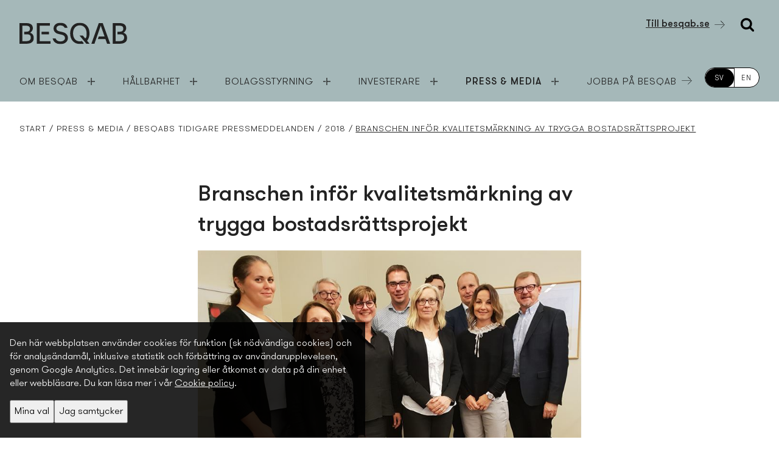

--- FILE ---
content_type: text/html; charset=utf-8
request_url: https://www.besqabgroup.se/press-och-media/besqabs-tidigare-pressmeddelanden/2018/branschen-infor-kvalitetsmarkning-av-trygga-bostadsrattsprojekt/
body_size: 8945
content:
<!DOCTYPE html>
<html lang="sv">
<head>
	

<title>Branschen inför kvalitetsmärkning av trygga bostadsrättsprojekt-Besqab</title>
<meta property="og:title" content="Branschen inför kvalitetsmärkning av trygga bostadsrättsprojekt-Besqab" />
<meta name="twitter:title" content="Branschen inför kvalitetsmärkning av trygga bostadsrättsprojekt-Besqab" />
<link rel="canonical" href="https://www.besqabgroup.se/press-och-media/besqabs-tidigare-pressmeddelanden/2018/branschen-infor-kvalitetsmarkning-av-trygga-bostadsrattsprojekt/">
<meta charset="utf-8" />
<meta http-equiv="X-UA-Compatible" content="IE=edge" />
<meta name="viewport" content="width=device-width, initial-scale=1.0" />
<meta property="og:url" content="https://www.besqabgroup.se/press-och-media/besqabs-tidigare-pressmeddelanden/2018/branschen-infor-kvalitetsmarkning-av-trygga-bostadsrattsprojekt/" />
<meta name="twitter:url" content="https://www.besqabgroup.se/press-och-media/besqabs-tidigare-pressmeddelanden/2018/branschen-infor-kvalitetsmarkning-av-trygga-bostadsrattsprojekt/" />
<meta property="og:type" content="website"/>

<meta name="Description" content="Besqab, JM, Veidekke Bostad, Skanska, Peab, Obos Sverige och Bostadsrätterna bildar tillsammans Trygg Bostadsrättsförening. Syftet är framför allt att stärka konsumentskyddet på bostadsrättsmarknaden." />
<meta property="og:description" content="Besqab, JM, Veidekke Bostad, Skanska, Peab, Obos Sverige och Bostadsrätterna bildar tillsammans Trygg Bostadsrättsförening. Syftet är framför allt att stärka konsumentskyddet på bostadsrättsmarknaden." />
<meta name="twitter:description" content="Besqab, JM, Veidekke Bostad, Skanska, Peab, Obos Sverige och Bostadsrätterna bildar tillsammans Trygg Bostadsrättsförening. Syftet är framför allt att stärka konsumentskyddet på bostadsrättsmarknaden." />
<meta name="twitter:card" content="summary">
<meta name="image" property="og:image" content="https://www.besqabgroup.se/files/Public/9279/2677865/a6ec37413273c7a1_800x800ar.jpg">

<style id="_cssgrid">#_943-1{grid-area:1/1/5/25;}#_943-3{grid-area:5/1/45/25;}#_943-6{grid-area:17/1/21/25;}#_943-2-1{grid-area:1/7/44/19;}@media(max-width: 1000px) {._section-container[data-id^="943-"] ._grid { display: block; }}
#_40-1{grid-area:1/20/10/24;}#_40-41{grid-area:1/1/10/6;}#_40-42{grid-area:1/7/11/11;}#_40-43{grid-area:1/12/10/16;}#_40-44{grid-area:1/16/11/20;}@media(max-width: 1000px) {._section-container[data-id^="40-"] ._grid { display: block; }}
</style>
<style id="_iegrid">#_943-1{-ms-grid-row:1;-ms-grid-column:1;-ms-grid-row-span:4;-ms-grid-column-span:24;}#_943-3{-ms-grid-row:5;-ms-grid-column:1;-ms-grid-row-span:40;-ms-grid-column-span:24;}#_943-6{-ms-grid-row:17;-ms-grid-column:1;-ms-grid-row-span:4;-ms-grid-column-span:24;}#_943-2-1{-ms-grid-row:1;-ms-grid-column:7;-ms-grid-row-span:43;-ms-grid-column-span:12;}#_40-1{-ms-grid-row:1;-ms-grid-column:20;-ms-grid-row-span:9;-ms-grid-column-span:4;}#_40-41{-ms-grid-row:1;-ms-grid-column:1;-ms-grid-row-span:9;-ms-grid-column-span:5;}#_40-42{-ms-grid-row:1;-ms-grid-column:7;-ms-grid-row-span:10;-ms-grid-column-span:4;}#_40-43{-ms-grid-row:1;-ms-grid-column:12;-ms-grid-row-span:9;-ms-grid-column-span:4;}#_40-44{-ms-grid-row:1;-ms-grid-column:16;-ms-grid-row-span:10;-ms-grid-column-span:4;}</style>


<link rel="stylesheet" href="/main.css?1765289761386" type="text/css">



<link rel="apple-touch-icon" sizes="180x180" href="/favicons/apple-touch-icon.png">
<link rel="icon" type="image/png" sizes="32x32" href="/favicons/favicon-32x32.png">
<link rel="icon" type="image/png" sizes="16x16" href="/favicons/favicon-16x16.png">
<link rel="manifest" href="/favicons/site.webmanifest">
<link rel="shortcut icon" href="/favicons/favicon.ico">
<meta name="msapplication-TileColor" content="#da532c">
<meta name="msapplication-config" content="/favicons/browserconfig.xml">
<meta name="theme-color" content="#ffffff">

<link rel="alternate" hreflang="sv" href="https://www.besqabgroup.se/press-och-media/besqabs-tidigare-pressmeddelanden/2018/branschen-infor-kvalitetsmarkning-av-trygga-bostadsrattsprojekt/" />








	
<script>let redirects = [{"from":"/jobba-pa-besqab/","to":"https://jobb.besqabgroup.se/"}];</script>
</head>
<body class="no-js live page943 subnav-type-hover subnav-width-auto nav-thirdlevel-toggle nav-swipe-left nav-toggle-left">
    

<svg style="display: none;">
    <symbol id="svg-Search" viewBox="0 0 1792 1792"><path fill="currentColor" d="M1216 832q0-185-131.5-316.5t-316.5-131.5-316.5 131.5-131.5 316.5 131.5 316.5 316.5 131.5 316.5-131.5 131.5-316.5zm512 832q0 52-38 90t-90 38q-54 0-90-38l-343-342q-179 124-399 124-143 0-273.5-55.5t-225-150-150-225-55.5-273.5 55.5-273.5 150-225 225-150 273.5-55.5 273.5 55.5 225 150 150 225 55.5 273.5q0 220-124 399l343 343q37 37 37 90z"/></symbol><symbol id="svg-Nav-hide" viewBox="0 0 25 25"><path stroke="currentColor" stroke-width="3" d="M 0 12.5 h25z"></path>

</symbol><symbol id="svg-table-collapse" viewBox="0 0 24 24"><path fill="currentColor" transform="matrix(1 0 0 -1 0 25.18)" d="M12.08 12.235L7.118 17.18 5 15.055 12.08 8l7.037 7.01L17 17.137z"></path></symbol><symbol id="svg-Right-arrow" viewBox="0 0 9 15"><svg version="1.1" xmlns="http://www.w3.org/2000/svg" xmlns:xlink="http://www.w3.org/1999/xlink" x="0px" y="0px" viewBox="0 0 9 15" style="enable-background:new 0 0 9 15;" xml:space="preserve" fill="currentColor">
    <g>
        <polygon points="0,1.5 7.5,9 9,7.5 1.6,0"></polygon>
        <polygon points="0,13.5 1.5,15 6,10.5 4.4,9"></polygon>
    </g>
    </svg></symbol><symbol id="svg-table-expand" viewBox="0 0 24 24"><path fill="currentColor" transform="rotate(90 12.59 12.059)"  d="M12.612 11.704L7.65 16.649l-2.12-2.126 7.081-7.054 7.037 7.01-2.118 2.126z"></path></symbol><symbol id="svg-Logotype" viewBox="0 0 358 71"><path fill="currentColor" d="m142.533 30.753-9.908-2.27c-6.709-1.548-9.908-4.644-9.908-9.701 0-4.954 4.128-10.01 13.417-10.01 6.606 0 11.766 2.992 13.933 7.843v.206h9.599l-.206-.825C157.086 5.986 148.313 0 136.134 0c-6.605 0-12.385 1.858-16.514 5.366-4.025 3.406-6.192 8.153-6.295 13.416 0 9.7 5.883 16.202 17.133 18.679l9.701 2.167c7.328 1.651 11.044 5.366 11.044 11.145 0 3.096-1.342 5.986-3.922 7.946-2.684 2.168-6.502 3.406-10.941 3.406-8.153 0-13.726-3.302-16.203-9.494v-.207h-9.805l.206.826C113.531 64.499 122.923 71 136.34 71c7.225 0 13.521-2.064 18.062-5.986 4.232-3.715 6.606-8.771 6.606-14.24 0-5.883-2.374-16.306-18.372-20.021h-.103ZM0 69.865V1.032h19.3c8.154 0 14.656.413 19.817 4.644 3.509 2.89 5.367 7.017 5.367 12.487s-4.129 12.384-8.67 14.55v.826c7.431 2.167 11.456 8.05 11.456 16.512s-1.858 11.248-6.296 14.964c-4.128 3.508-10.114 4.85-20.745 4.85H0Zm9.599-8.669h10.32c5.058 0 10.734-.413 14.14-3.199 2.168-1.858 3.51-4.644 3.51-8.772s-1.033-6.501-3.097-8.256c-2.787-2.167-6.193-2.58-11.25-2.58h-7.74v-8.668h7.327c3.097 0 6.812-.516 9.083-2.58 1.755-1.651 2.89-4.128 2.89-7.43 0-3.303-1.032-5.882-3.096-7.43-2.58-2.168-6.4-2.58-13.108-2.58H9.495v51.598l.104-.103ZM57.694 69.865V1.032h43.452v8.669h-33.75v51.495h35.814v8.669H57.694Zm15.482-31.166v-8.668h24.77v8.668h-24.77ZM310.146 69.865V1.032h19.3c8.154 0 14.656.413 19.817 4.644 3.509 2.89 5.367 7.017 5.367 12.487s-4.129 12.384-8.67 14.55v.826c7.431 2.167 11.456 8.05 11.456 16.512s-1.857 11.248-6.295 14.964c-4.129 3.508-10.115 4.85-20.746 4.85H310.146Zm9.702-8.669h10.321c5.057 0 10.734-.413 14.14-3.199 2.167-1.858 3.509-4.644 3.509-8.772s-1.032-6.501-3.096-8.256c-2.787-2.167-6.193-2.58-11.25-2.58h-7.741v-8.668h7.328c3.096 0 6.812-.516 9.082-2.58 1.755-1.651 2.89-4.128 2.89-7.43 0-3.303-1.032-5.882-3.096-7.43-2.58-2.168-6.399-2.58-13.108-2.58h-9.082v51.598l.103-.103ZM199.608 42.62l22.5 27.142h10.734l-8.05-9.804c5.057-6.089 7.947-14.551 7.947-24.664C232.739 14.138 219.837 0 200.537 0c-19.3 0-32.098 14.138-32.098 35.294 0 21.155 12.798 35.293 32.098 35.293 19.3 0 9.289-.929 13.108-2.683l-6.296-7.43c-2.064.929-4.232 1.445-6.812 1.445-13.52 0-22.5-10.63-22.5-26.729 0-16.098 8.98-26.625 22.5-26.625 13.521 0 22.603 10.63 22.603 26.625 0 15.996-1.651 12.59-4.541 17.131l-8.05-9.804h-10.838l-.103.104ZM263.599 1.032l-24.668 68.833h10.218l20.539-58.823.516-1.341.413 1.341 12.179 34.571h-19.301l-2.993 8.669h25.287l5.47 15.583h10.218L276.706 1.032h-13.107Z"></path></symbol><symbol id="svg-Nav-show" viewBox="0 0 25 25"><svg id="Lager_1" data-name="Lager 1" xmlns="http://www.w3.org/2000/svg" viewBox="0 0 123.53 123.53" fill="currentColor"><rect x="54.97" width="13.59" height="123.53"/><rect  x="321.76" y="390.26" width="13.59" height="61.77" transform="translate(-328.49 390.32) rotate(-90)"/><rect y="54.97" width="43.97" height="13.59"/></svg>
</symbol><symbol id="svg-Close" viewBox="0 0 44 44"><path d="M38.824 0L44 5.178 5.176 44 0 38.825 38.824 0z" fill="currentColor"></path><path d="M5.176 0L44 38.825 38.824 44 0 5.178 5.176 0z"  fill="currentColor"></path></symbol><symbol id="svg-Down-arrow" viewBox="0 0 15 9"><?xml version="1.0" encoding="utf-8"?>
<!-- Generator: Adobe Illustrator 23.0.1, SVG Export Plug-In . SVG Version: 6.00 Build 0)  -->
<svg version="1.1" id="Layer_1" xmlns="http://www.w3.org/2000/svg" xmlns:xlink="http://www.w3.org/1999/xlink" x="0px" y="0px"
	 viewBox="0 0 15 9" style="enable-background:new 0 0 15 9;" xml:space="preserve" fill="currentColor">
<g>
	<polygon points="13.47,0.03 5.98,7.48 7.52,9 15,1.55 	"/>
	<polygon points="1.53,0 0,1.52 4.45,5.95 5.98,4.43 	"/>
</g>
</svg></symbol><symbol id="svg-bar-chart" viewBox="0 0 2048 1792"><path fill="currentColor" d="M640 896v512H384V896h256zm384-512v1024H768V384h256zm1024 1152v128H0V128h128v1408h1920zm-640-896v768h-256V640h256zm384-384v1152h-256V256h256z"></path></symbol><symbol id="svg-line-chart" viewBox="0 0 2048 1792"><path fill="currentColor" d="M2048 1536v128h-2048v-1536h128v1408h1920zm-128-1248v435q0 21-19.5 29.5t-35.5-7.5l-121-121-633 633q-10 10-23 10t-23-10l-233-233-416 416-192-192 585-585q10-10 23-10t23 10l233 233 464-464-121-121q-16-16-7.5-35.5t29.5-19.5h435q14 0 23 9t9 23z"/></symbol>    
</svg>






<header>
    <div id="_mobile-header"><a class="_logotype" href="/"><svg role="img" aria-label="" width="358" height="71" viewBox="0 0 358 71">
                        <title>Logotype</title>
                        <use xlink:href="#svg-Logotype"></use>
                    </svg></a><button role="button" id="_toggle-nav" aria-expanded="false" aria-controls="_mobile-menu">
        <span>
            <span class="show">&nbsp;</span>
            <span class="hide">&nbsp;</span>
        </span>
    </button></div>
    <div id="_mobile-menu" class="_mobile-menu">
        <div class="_mobile-menu-row _row-0">
    <div class="_searchform desktop-above mob-regular">
       <form action="/search/">
            <input aria-label="Sök" class="_searchbox" placeholder="Sök" name="q" value="" autocomplete="off" /><button aria-label="Genomför sökning"><svg role="img" width="1792" height="1792" viewBox="0 0 1792 1792">
        <use xlink:href="#svg-Search"></use>
    </svg></button>
            <div class="_instantsearch" data-nohits="Inga resultat funna"></div>
        </form>
        
        <button class="_toggleSearch" aria-hidden="true"><svg role="img" width="1792" height="1792" viewBox="0 0 1792 1792">
        <use xlink:href="#svg-Search"></use>
    </svg></button>
        
    </div>
</div>
        <div id="_desktop-header"><div class="_cell-0-0"></div><div class="_cell-0-1"><a class="_logotype" href="/"><svg role="img" aria-label="" width="358" height="71" viewBox="0 0 358 71">
                        <title>Logotype</title>
                        <use xlink:href="#svg-Logotype"></use>
                    </svg></a><a href="https://www.besqab.se/" target="_blank" rel="noopener noreferrer">Till besqab.se</a>
    <div class="_searchform desktop-above mob-regular">
       <form action="/search/">
            <input aria-label="Sök" class="_searchbox" placeholder="Sök" name="q" value="" autocomplete="off" /><button aria-label="Genomför sökning"><svg role="img" width="1792" height="1792" viewBox="0 0 1792 1792">
        <use xlink:href="#svg-Search"></use>
    </svg></button>
            <div class="_instantsearch" data-nohits="Inga resultat funna"></div>
        </form>
        
        <button class="_toggleSearch" aria-hidden="true"><svg role="img" width="1792" height="1792" viewBox="0 0 1792 1792">
        <use xlink:href="#svg-Search"></use>
    </svg></button>
        
    </div>
</div><div class="_cell-0-2"></div><div class="_cell-1-0"></div><div class="_cell-1-1"><nav id="_mainnav">
<ul id="_menu1" class="level1" data-togglelabel="undefined"><li><a  href="/om-besqab/">Om Besqab</a><ul id="_menu30" class="level2" aria-hidden="true"><li><a  href="/om-besqab/referensprojekt/">Referensprojekt</a></li><li><a  href="/om-besqab/affarsmodell/">Affärsmodell</a><ul id="_menu1293" class="level3" aria-hidden="true"><li><a  href="/om-besqab/affarsmodell/projektutveckling/">Projektutveckling</a></li><li><a  href="/om-besqab/affarsmodell/forvaltningsfastigheter/">Förvaltningsfastigheter</a></li></ul></li><li><a  href="/om-besqab/strategier-och-mal/">Strategier och mål</a></li><li><a  href="/om-besqab/var-historia/">Vår historia</a></li></ul></li><li><a  href="/hallbarhet/">Hållbarhet</a><ul id="_menu74" class="level2" aria-hidden="true"><li><a  href="/hallbarhet/miljo-och-klimat/">Miljö och klimat</a></li><li><a  href="/hallbarhet/trygghet-sakerhet-och-halsa/">Trygghet, säkerhet och hälsa</a></li><li><a  href="/hallbarhet/affarsmassigt-ansvarstagande/">Affärsmässigt ansvarstagande</a></li><li><a  href="/hallbarhet/attraktiv-arbetsplats/">Attraktiv arbetsplats</a></li><li><a  href="/hallbarhet/visselblasartjanst/">Visselblåsartjänst</a></li></ul></li><li><a  href="/bolagsstyrning/">Bolagsstyrning</a><ul id="_menu75" class="level2" aria-hidden="true"><li><a  href="/bolagsstyrning/bolagsstammor/">Bolagsstämmor</a><ul id="_menu89" class="level3" aria-hidden="true"><li><a  href="/bolagsstyrning/bolagsstammor/tidigare-bolagsstammor/">Tidigare bolagsstämmor</a></li></ul></li><li><a  href="/bolagsstyrning/valberedning/">Valberedning</a></li><li><a  href="/bolagsstyrning/styrelse/">Styrelse</a><ul id="_menu91" class="level3" aria-hidden="true"><li><a  href="/bolagsstyrning/styrelse/styrelsens-arbete/">Styrelsens arbete</a></li><li><a  href="/bolagsstyrning/styrelse/utskott/">Utskott</a></li></ul></li><li><a  href="/bolagsstyrning/koncernledning/">Koncernledning</a></li><li><a  href="/bolagsstyrning/ersattningar/">Ersättningar</a></li><li><a  href="/bolagsstyrning/incitamentsprogram/">Incitamentsprogram</a><ul id="_menu95" class="level3" aria-hidden="true"><li><a  href="/bolagsstyrning/incitamentsprogram/incitamentsprogram-20232026/">Incitamentsprogram 2023/2026</a></li><li><a  href="/bolagsstyrning/incitamentsprogram/incitamentsprogram-20242027/">Incitamentsprogram 2024/2027</a></li></ul></li><li><a  href="/bolagsstyrning/revisor/">Revisor</a></li><li><a  href="/bolagsstyrning/bolagsordning/">Bolagsordning</a></li></ul></li><li><a  href="/investerare/">Investerare</a><ul id="_menu12" class="level2" aria-hidden="true"><li><a  href="/investerare/kapitalmarknadsdag-2025/">Kapitalmarknadsdag 2025</a></li><li><a  href="/investerare/rapporter-och-presentationer/">Rapporter och presentationer</a></li><li><a  href="/investerare/kalender/">Kalender</a></li><li><a  href="/investerare/aktien/">Aktien</a><ul id="_menu42" class="level3" aria-hidden="true"><li><a  href="/investerare/aktien/aktieagare-och-agarstruktur/">Aktieägare och ägarstruktur</a></li><li><a  href="/investerare/aktien/insynshandel/">Insynshandel</a></li><li><a  href="/investerare/aktien/utdelning/">Utdelning</a></li></ul></li><li><a  href="/investerare/prospekt-och-erbjudandehandlingar/">Prospekt och erbjudandehandlingar</a></li></ul></li><li class="expanded"><a  href="/press-och-media/">Press & media</a><ul id="_menu7" class="level2" aria-hidden="true"><li><a  href="/press-och-media/pressmeddelanden/">Pressmeddelanden</a></li><li><a  href="/press-och-media/prenumerera/">Prenumerera</a></li><li><a  href="/press-och-media/mediabank-pressbilder/">Mediabank</a></li></ul></li><li><a  href="/jobba-pa-besqab/">Jobba på Besqab</a></li></ul></nav>
<div id="langpick">
    <a href="/press-och-media/besqabs-tidigare-pressmeddelanden/2018/branschen-infor-kvalitetsmarkning-av-trygga-bostadsrattsprojekt/" class="sv selected">SV</a><a href="/en/press-and-media/past-besqab-releases/" class="en">EN</a>
</div></div><div class="_cell-1-2"></div></div>
        <div class="_mobile-menu-row _row-2">
<div id="langpick">
    <a href="/press-och-media/besqabs-tidigare-pressmeddelanden/2018/branschen-infor-kvalitetsmarkning-av-trygga-bostadsrattsprojekt/" class="sv selected">SV</a><a href="/en/press-and-media/past-besqab-releases/" class="en">EN</a>
</div><a href="https://www.besqab.se/" target="_blank" rel="noopener noreferrer">Till besqab.se</a></div>
    </div>
</header>
    <main id="_main">
		<div data-id="943-1" class="_section-container">
			
			<div class="_section">
				<div class="_grid">
					
            <div id="_943-1" class="_block">
                
        
        <div class="_block-content">
            
<nav class="breadcrumb">
    <ul><li><a href="/">Start</a></li><li><a href="/press-och-media/">Press&shy; & media</a></li><li><a href="/press-och-media/besqabs-tidigare-pressmeddelanden/">Besqabs tidigare press&shy;meddelanden</a></li><li><a href="/press-och-media/besqabs-tidigare-pressmeddelanden/">2018</a></li><li><span>Branschen inför kvalitetsmärkning av trygga bostads&shy;rätts&shy;projekt</span></li></ul>
</nav>

        </div>
        
    
            </div>
        
            <div id="_943-3" class="_block">
                
        
        <div class="_block-content">
            
<style>._pagecontent-5 *:nth-child(1) {
        -ms-grid-row: 1;
        -ms-grid-column: 1;
        -ms-grid-row-span: 1;
        -ms-grid-column-span: 6;
        grid-area: 1/1/2/7;
    }._pagecontent-5 *:nth-child(2) {
        -ms-grid-row: 2;
        -ms-grid-column: 1;
        -ms-grid-row-span: 1;
        -ms-grid-column-span: 6;
        grid-area: 2/1/3/7;
    }._pagecontent-5 *:nth-child(3) {
        -ms-grid-row: 3;
        -ms-grid-column: 1;
        -ms-grid-row-span: 1;
        -ms-grid-column-span: 1;
        grid-area: 3/1/4/2;
    }._pagecontent-5 *:nth-child(4) {
        -ms-grid-row: 3;
        -ms-grid-column: 2;
        -ms-grid-row-span: 1;
        -ms-grid-column-span: 5;
        grid-area: 3/2/4/7;
    }._pagecontent-5 *:nth-child(5) {
        -ms-grid-row: 4;
        -ms-grid-column: 1;
        -ms-grid-row-span: 1;
        -ms-grid-column-span: 6;
        grid-area: 4/1/5/7;
    }._pagecontent-5 *:nth-child(6) {
        -ms-grid-row: 5;
        -ms-grid-column: 1;
        -ms-grid-row-span: 1;
        -ms-grid-column-span: 6;
        grid-area: 5/1/6/7;
    }._pagecontent-5 *:nth-child(7) {
        -ms-grid-row: 6;
        -ms-grid-column: 1;
        -ms-grid-row-span: 1;
        -ms-grid-column-span: 6;
        grid-area: 6/1/7/7;
    }._pagecontent-5 *:nth-child(8) {
        -ms-grid-row: 7;
        -ms-grid-column: 1;
        -ms-grid-row-span: 1;
        -ms-grid-column-span: 6;
        grid-area: 7/1/8/7;
    }._pagecontent-5 *:nth-child(9) {
        -ms-grid-row: 8;
        -ms-grid-column: 1;
        -ms-grid-row-span: 1;
        -ms-grid-column-span: 6;
        grid-area: 8/1/9/7;
    }._pagecontent-5 *:nth-child(10) {
        -ms-grid-row: 9;
        -ms-grid-column: 1;
        -ms-grid-row-span: 1;
        -ms-grid-column-span: 6;
        grid-area: 9/1/10/7;
    }._pagecontent-5 { 
    grid-template-columns: auto auto 1fr 1fr 1fr 1fr; 
    -ms-grid-columns: auto auto 1fr 1fr 1fr 1fr; 
}</style>

<div class="_pagecontent _pagecontent-5">

<h1 class="__name">Branschen inför kvalitetsmärkning av trygga bostads&shy;rätts&shy;projekt</h1><div class="_Thumbnail"><img src="/files/Public/9279/2677865/a6ec37413273c7a1_800x800ar.jpg" /></div><time class="__created">2018-11-20 12:00</time><div class="__isRegulatory"></div><div class="__intro">Besqab, JM, Veidekke Bostad, Skanska, Peab, Obos Sverige och Bostads&shy;rätterna bildar tillsamman&shy;s Trygg Bostads&shy;rätts&shy;förening. Syftet är framför allt att stärka konsumentskyddet på bostads&shy;rätts&shy;marknaden.</div><div class="__bodytext"><p>&ndash;<span>&nbsp;&nbsp;&nbsp;&nbsp;&nbsp; </span>Vi p&aring; Besqab v&auml;lkomnar den h&auml;r kvalitetsm&auml;rkningen. Att k&ouml;pa en ny bostad &auml;r kanske den st&ouml;rsta aff&auml;ren i livet. D&aring; &auml;r det oerh&ouml;rt viktigt att du som kund kan lita p&aring; att s&auml;ljaren &auml;r seri&ouml;s och l&aring;ngsiktig, s&auml;ger Staffan Grundmark, regionchef p&aring; Besqab.</p><p>&ndash;<span>&nbsp;&nbsp;&nbsp;&nbsp;&nbsp; </span>Bostads&shy;r&auml;tten &auml;r en viktig del i en fungerande bostads&shy;marknad. De etablerade akt&ouml;rerna har l&auml;nge sett ett behov av en mer effektiv och sund nyproduktionsmarknad med st&ouml;rre ansvarstagande och transparens, s&auml;ger Nancy Mattsson, ordf&ouml;rande f&ouml;r Trygg Bostads&shy;r&auml;ttsf&ouml;rening. I arbetet med Trygg Bostads&shy;r&auml;ttsf&ouml;rening har vi utg&aring;tt fr&aring;n myndigheternas regelverk, men har f&ouml;rdjupat kravst&auml;llandet p&aring; inneh&aring;ll och redovisning av vissa kritiska f&ouml;rh&aring;llanden f&ouml;r utformningen av en bostads&shy;r&auml;ttsf&ouml;rening. Fokus &auml;r att bidra till en tryggare bostads&shy;r&auml;ttsaff&auml;r f&ouml;r kunden. Vi landar nu ett &aring;rs f&ouml;rarbete och det &auml;r lika positivt att vi samlat oss kring gemensamma och h&ouml;gt st&auml;llda krav, som att fler vill ansluta sig och sina projekt till kvalitetsm&auml;rkningen.</p><p><span>Akt&ouml;rer som ansluter sig och f&aring;r sina bostads&shy;r&auml;ttsprojekt godk&auml;nda som Trygg Bostads&shy;r&auml;tts-f&ouml;rening &aring;tar sig att redovisa kritiska nyckeltal och obligatoriska uppgifter. Det kan exempelvis handla om bel&aring;ning per kvadratmeter och bostad, att f&ouml;reningen endast har en tydlig motpart och bostads&shy;r&auml;ttsf&ouml;reningens styrelsesamman&shy;s&auml;ttning. Transparensen &ouml;kar genom att materialet g&ouml;rs tillg&auml;ngligt via en kommande hemsida. Syftet &auml;r att g&ouml;ra det s&aring; l&auml;tt som m&ouml;jligt f&ouml;r kunden att sj&auml;lv kunna j&auml;mf&ouml;ra och utv&auml;rdera olika f&ouml;reningar och bostads&shy;projekt, sett till f&ouml;reningens &ouml;vergripande ekonomiska status inklusive &aring;taganden, risker och garantier.&nbsp;</span><span>Certifiering av&nbsp;</span><span>projekten, uppf&ouml;ljning och f&ouml;reningens hemsida kommer att administreras av Gar-Bo.</span></p><p><span>Trygg Bostads&shy;r&auml;ttsf&ouml;rening har presenterats f&ouml;r regeringen samt f&ouml;r tj&auml;nstem&auml;n p&aring; N&auml;ringsdepartementet och Boverket. Bostads&shy;r&auml;ttsf&ouml;reningar som &auml;r tydliga och transparenta g&auml;llande f&ouml;reningens ekonomi, bidrar till att bostads&shy;r&auml;ttskunderna f&aring;r en &ouml;kad medvetenhet och f&ouml;rst&aring;else f&ouml;r den gemensamma ekonomin samt i f&ouml;rl&auml;ngningen &auml;ven att tryggheten i det fortsatta boendet &ouml;kar. Bostads&shy;marknadens funktionalitet f&ouml;rb&auml;ttras ocks&aring; n&auml;r akt&ouml;rerna konkurrerar p&aring; lika villkor och med kundens trygghet i fokus. Det &auml;r en vinst f&ouml;r det enskilda hush&aring;llet, f&ouml;r kreditgivare, f&ouml;r bostads&shy;producenterna och f&ouml;r samh&auml;llet.</span></p><h3><span>F&ouml;r ytterligare information:<br /></span>Staffan Grundmark, regionchef Besqab, <span><a href="/cdn-cgi/l/email-protection#9be8effafdfdfaf5b5fce9eef5fff6fae9f0dbf9fee8eafaf9b5e8fe"><span class="__cf_email__" data-cfemail="f38087929595929ddd9481869d979e928198b3919680829291dd80">[email&#160;protected]</span></a>e</span><span>&nbsp;08-409&nbsp;416 30<br /></span>Nancy Mattsson, ordf&ouml;rande Trygg Bostads&shy;r&auml;ttsf&ouml;rening, <a href="/cdn-cgi/l/email-protection#caa4aba4a9b3e4a7abbebeb9b9a5a48aa0a7e4b9af"><span><span class="__cf_email__" data-cfemail="452b242b263c6b2824313136362a2b052f286b3620">[email&#160;protected]</span></span></a><span> 08-782 87 85<br /></span>Christina Durling, Kommunikationschef, <a href="/cdn-cgi/l/email-protection#25464d574c56514c4b440b415057494c4b42654740565444470b5640"><span><span class="__cf_email__" data-cfemail="92f1fae0fbe1e6fbfcf3bcf6e7e0fefbfcf5d2f0f7e1e3f3f0bce1f7">[email&#160;protected]</span></span></a><span> 08-409&nbsp;416 60&nbsp;</span></h3></div><div class="__companyinfo"><p><span><em>Besqab utvecklar bost&auml;der i eftertraktade l&auml;gen i Stockholm och Uppsala. Verksamheten omfattar hela processen fr&aring;n k&ouml;p och f&ouml;r&auml;dling av mark till f&auml;rdigst&auml;llande av bost&auml;der och v&aring;rdboenden. Besqab grundades 1989 och f&ouml;retagets aktie (BESQ) &auml;r noterad p&aring; Nasdaq Stockholm sedan 2014. Mer information p&aring; <a href="http://www.besqab.se">www.besqab.se</a></em></span></p></div><div class="__contactinfo"><p><span><strong></strong></span></p></div><div class="__files"><h2>Ladda ner</h2><ul><li><a href="/files/Main/9279/2677865/release.pdf">Release</a></li></ul></div><div class="_RelatedImages"><h2>Bilder</h2><ul class="imagebank"><li class="item"><a target="_blank" rel="noopener noreferrer" href="/files/Public/9279/2677865/a6ec37413273c7a1_org.jpg"><img src="/files/Public/9279/2677865/a6ec37413273c7a1_800x800ar.jpg" alt="Initiativtagare Trygg Bostadsrättsförening.jpg"></a></li></ul></div>
</div>
        </div>
        
    
            </div>
        
				</div>
			</div>
			
		</div>
	</main><footer>
		<div data-id="40-1" class="_section-container Footer">
			
			<div class="_section">
				<div class="_grid">
					
            <div id="_40-41" class="_block">
                
        
        <div class="_block-content">
            <p><svg role="img" aria-label="Besqab" width="189" height="44" viewBox="0 0 177 40"> <title>Besqab</title><use xlink:href="#svg-Logotype"></use> </svg></p><p><span style="vertical-align: inherit;"><span style="vertical-align: inherit;"><span style="vertical-align: inherit;"><span style="vertical-align: inherit;">Läs mer på </span></span></span></span><a href="https://www.besqab.se/" target="_blank" rel="noopener noreferrer"><span style="vertical-align: inherit;"><span style="vertical-align: inherit;"><span style="vertical-align: inherit;"><span style="vertical-align: inherit;">besqab.se</span></span></span></span></a></p>
        </div>
        
    
            </div>
        
            <div id="_40-42" class="_block">
                
        
        <div class="_block-content">
            <h4><strong>Huvudkontor</strong></h4>
<p>Norra Stationsgatan 69<br>Box 45100<br>104 30 Stockholm</p>
<p>Telefon: 08-409 416 00</p>
        </div>
        
    
            </div>
        
            <div id="_40-43" class="_block">
                
        
        <div class="_block-content">
            <h4><strong>Uppsala</strong></h4><p>Skyttelgatan 23<br>753 42 Uppsala</p><p>Telefon: 018-470 58 00</p>
        </div>
        
    
            </div>
        
            <div id="_40-44" class="_block">
                
        
        <div class="_block-content">
            <h4><strong>Kontakt</strong></h4><p>E-post:&nbsp;<a class="mailto" href="/cdn-cgi/l/email-protection#b9d0d7dfd6f9dbdccac8d8db97cadc" data-mce-href="mailto:info@besqab.se"><span class="__cf_email__" data-cfemail="335a5d555c735156404252511d4056">[email&#160;protected]</span></a><br>Org.nr: 556699-1088</p><h4><br data-mce-bogus="1"></h4><p><br></p>
        </div>
        
    
            </div>
        
            <div id="_40-1" class="_block">
                
        
        <div class="_block-content">
            <h4><strong>Integritetsmeddelande</strong></h4><p><a href="https://www.besqab.se/integritetspolicy-intressenter/" data-mce-href="https://www.besqab.se/integritetspolicy-intressenter/">Ta del av Besqabs integritetsmeddelande</a></p><p><br></p>
        </div>
        
    
            </div>
        
				</div>
			</div>
			
		</div>
	</footer>
		
<div id="_cookiebanner-opt-in-out" class="hidden _cookiebanner-opt-in-out" data-nosnippet="true">
    <div class="_cookiebanner-opt-in-out--inner">
        <p>Den här webbplatsen använder cookies för funktion (sk nödvändiga cookies) och för analysändamål, inklusive statistik och förbättring av användarupplevelsen, genom Google Analytics. Det innebär lagring eller åtkomst av data på din enhet eller webbläsare. Du kan läsa mer i vår <a href="/policy-om-cookies/">Cookie policy</a>.</p>
        <div class="_cookie-buttons">
            <button role="button" class="_cookie-buttons-settings"><span>Mina val</span></button> <button><span>Jag samtycker</span></button> 
        </div>

        

    </div>
    <div class="_cookiebanner-opt-in-out--settings"><p><strong>Mina val</strong></p>
<p><label><input checked="checked" disabled="disabled" type="checkbox" value="required" /> N&ouml;dv&auml;ndiga cookies</label></p>
<p class="explaination">Dessa cookies &auml;r viktiga f&ouml;r att webbplatsen ska fungera och ge dig en b&auml;ttre anv&auml;ndarupplevelse.</p>
<p><label><input type="checkbox" value="stats" /> Statistikcookies</label></p>
<p class="explaination">Genom data som vi samlar in via Google Analytics kan vi se och analysera anv&auml;ndningen av sidan &ouml;ver tid, och ta fram aggregerad och anonymiserad statistik f&ouml;r att kunna utveckla sidan och f&ouml;r att forts&auml;tta att erbjuda dig den b&auml;sta m&ouml;jliga upplevelsen. L&auml;s mer i v&aring;r <a href="/policy-om-cookies/">policy om cookies</a></p>
<div class="cookie-settings-buttons"><button class="_cookie-settings-buttons-save">Spara och st&auml;ng</button></div></div>
</div>


    


<script data-cfasync="false" src="/cdn-cgi/scripts/5c5dd728/cloudflare-static/email-decode.min.js"></script><script>window.waasconfig = {"lang":"sv","pageId":943,"template":2,"gaoptout":true,"consentFunctions":[],"initFunctions":[],"cleanupFunctions":[],"optout":true,"plausible":"besqabgroup.se","thousandDelimiter":" ","decimalSign":",","youtubedisclaimer":"This content is hosted by a third party (www.youtube.com). By showing the external content you accept the <a href=\"https://www.youtube.com/t/terms\" target=\"_blank\" rel=\"noopener noreferrer\">terms and conditions</a> of www.youtube.com.","youtubeaccept":"Show external content","vimeodisclaimer":"","vimeoaccept":"","mapsdisclaimer":"","mapsaccept":""};</script><script src="/main.js?1765289761391"></script>




    <script defer src="/api/analytics"></script>

</body>
</html>


--- FILE ---
content_type: text/css; charset=UTF-8
request_url: https://www.besqabgroup.se/main.css?1765289761386
body_size: 22202
content:
@media (min-width:1221px){#_middleregion{display:flex;margin:0 auto}}body.live._hero .Hero:first-child{margin-top:-121px;padding-top:121px}a,div,heading,ol,ul{box-sizing:border-box}html{font-size:11px}body{font-family:GT-WalsheimLight,sans-serif;line-height:2rem;font-size:16px;background-color:#fff;color:#222}button,input,select,textarea{font-family:inherit;line-height:2rem;font-size:inherit}.Centered h1,h1.Centered{max-width:initial}#_middleregion,._section,.wrap{max-width:1410px}header{position:relative}._block{min-width:0}body{font-weight:300}h1{font-size:36px}h1{line-height:50px}h1{font-family:GT-WalsheimBold,sans-serif}h1{font-weight:500}h2{font-size:29px}h2{line-height:40px}h2{font-family:GT-WalsheimBold,sans-serif}h2{font-weight:500}h3{font-size:26px}h3{line-height:36px}h3{font-family:GT-WalsheimBold,sans-serif}h3{font-weight:500}h4{font-size:23px}h4{line-height:32px}h4{font-family:GT-WalsheimLight,sans-serif}h4{font-weight:400}h5{font-size:18px}h5{line-height:28px}h5{font-family:GT-WalsheimBold,sans-serif}h5{font-weight:400}h6{font-size:16px}h6{line-height:24px}h6{font-family:GT-WalsheimBold,sans-serif}h6{font-weight:400}@media (max-width:768px){h1{font-size:44px;line-height:52px}}._searchform button,._searchform input{-webkit-appearance:none}@media (max-width:1220px){._searchform.mob-regular form{position:relative}._searchform.mob-regular input{width:100%}._searchform.mob-regular button{position:absolute;top:0;right:0}._searchform.mob-regular ._toggleSearch{display:none}._searchform:not(.mob-regular){position:relative}._searchform:not(.mob-regular) form{opacity:0;position:absolute;width:100%}._searchform:not(.mob-regular) form input{cursor:pointer}._searchform:not(.mob-regular) form button{position:absolute;right:0;top:0;pointer-events:none}._searchform:not(.mob-regular).focus-within form{opacity:1;width:300px}._searchform:not(.mob-regular).focus-within form button{pointer-events:initial}._searchform:not(.mob-regular).focus-within form input{cursor:initial}._searchform:not(.mob-regular).focus-within ._toggleSearch{pointer-events:initial}._searchform:not(.mob-regular) input{width:100%;box-sizing:border-box}._searchform:not(.mob-regular) ._toggleSearch{pointer-events:none}._searchform.mob-left form{right:0;transition:width .3s,opacity .3s}._searchform.mob-right form{left:0;transition:width .3s,opacity .3s}._searchform.mob-down form{transition:top .3s,opacity .3s;top:0;right:0}._searchform.mob-down.focus-within form{top:100%}}@media (min-width:1221px){._searchform.desktop-regular form{position:relative}._searchform.desktop-regular input{width:100%}._searchform.desktop-regular button{position:absolute;top:0;right:0}._searchform.desktop-regular ._toggleSearch{display:none}._searchform:not(.desktop-regular){position:relative}._searchform:not(.desktop-regular) form{opacity:0;position:absolute;width:100%}._searchform:not(.desktop-regular) form input{cursor:pointer}._searchform:not(.desktop-regular) form button{position:absolute;right:0;top:0;pointer-events:none}._searchform:not(.desktop-regular).focus-within form{opacity:1;width:300px}._searchform:not(.desktop-regular).focus-within form button{pointer-events:initial}._searchform:not(.desktop-regular).focus-within form input{cursor:initial}._searchform:not(.desktop-regular).focus-within ._toggleSearch{pointer-events:initial}._searchform:not(.desktop-regular) input{width:100%;box-sizing:border-box}._searchform:not(.desktop-regular) ._toggleSearch{pointer-events:none}._searchform.desktop-left form{right:0;transition:width .3s,opacity .3s}._searchform.desktop-right form{left:0;transition:width .3s,opacity .3s}._searchform.desktop-down form{transition:top .3s,opacity .3s;top:0;right:0}._searchform.desktop-down.focus-within form{top:100%}}._instantsearch{position:absolute;display:none;z-index:50}._searchform svg{width:auto;height:16px}@media (min-width:1221px){body{transition:transform .3s}body._searchmode{transform:translateY(7rem)}body._searchmode ._searchform.desktop-above{position:static}body._searchmode ._searchform.desktop-above form{position:absolute;top:-7rem;left:0;right:0;display:flex;justify-content:center;width:auto!important;padding:2rem}body._searchmode ._searchform.desktop-above form input{max-width:800px}body._searchmode ._searchform.desktop-above form button{position:static}}@media (min-width:1221px){#_mobile-header,._mobile-menu-row{display:none}#_desktop-header{display:grid;display:-ms-grid;grid-template-columns:1fr minmax(0,1410px) 1fr;-ms-grid-columns:1fr minmax(0,1410px) 1fr}#_desktop-header>div{display:flex}div._cell-0-0{grid-area:1/1/2/2;-ms-grid-row:1;-ms-grid-column:1;-ms-grid-row-span:1;-ms-grid-column-span:1}div._cell-0-1{grid-area:1/2/2/3;-ms-grid-row:1;-ms-grid-column:2;-ms-grid-row-span:1;-ms-grid-column-span:1}div._cell-0-1>:nth-child(2){margin-left:auto}div._cell-0-2{grid-area:1/3/2/4;-ms-grid-row:1;-ms-grid-column:3;-ms-grid-row-span:1;-ms-grid-column-span:1}div._cell-1-0{grid-area:2/1/3/2;-ms-grid-row:2;-ms-grid-column:1;-ms-grid-row-span:1;-ms-grid-column-span:1}div._cell-1-1{grid-area:2/2/3/3;-ms-grid-row:2;-ms-grid-column:2;-ms-grid-row-span:1;-ms-grid-column-span:1}div._cell-1-1>:nth-child(2){margin-left:auto}div._cell-1-2{grid-area:2/3/3/4;-ms-grid-row:2;-ms-grid-column:3;-ms-grid-row-span:1;-ms-grid-column-span:1}header{position:sticky;z-index:3;top:-88px}body.old_ie{padding-top:121px}body.old_ie header{position:absolute;top:0;right:0;left:0}}@media (max-width:1220px){#_desktop-header>div>*{display:none}#_desktop-header>div>#_mainnav{display:block}#_mobile-header,._mobile-menu-row{display:flex}#_mobile-header>:first-child{position:absolute;left:50%;transform:translateX(-50%)}}@media (min-width:1221px){#_mainnav{display:flex}#_mainnav>ul{display:flex}#_mainnav .level2>li{-webkit-column-break-inside:avoid;page-break-inside:avoid;break-inside:avoid}._sectioninfo{display:none}#_mainnav li{display:flex;flex-wrap:wrap}#_mainnav ul ul{flex-basis:100%}#_mainnav .level3 ._toggle,#_mainnav .level3 ul{display:none}#_mainnav .level1>li>ul{position:absolute;display:none;z-index:4}#_mainnav .level1>li.children-visible>ul{display:block}._toggle{transform:translateY(-1000vh);position:absolute}._toggle:focus{transform:none;position:static}#_mainnav .level2 ul{display:none}#_mainnav .level2 ul a{white-space:nowrap}#_mainnav .level2 li.children-visible>ul{display:block}#_mainnav .level2>li>._toggle{transform:none;position:static}#_mainnav li{position:relative}body.old_ie #_mainnav .level2 li{position:relative}body.old_ie #_mainnav .level2 li.children-visible .level3{display:block}body.old_ie #_mainnav .level1>li:hover>ul{display:block}#_mainnav .level2>li{width:250px}}@media (min-width:1221px) and (hover:hover){#_mainnav .level2 li{position:relative}#_mainnav .level2 li.children-visible .level3{display:block}#_mainnav .level1>li:hover>ul{display:block}}@media (min-width:1221px) and (hover:none){#_mainnav .level1>li>._toggle{transform:none;position:static}}@media (max-width:1220px){._sectioninfo{display:none}#_mainnav li{position:relative}#_mainnav a{display:block}#_mainnav .level1 ul{display:none}#_mainnav a{flex:1;-ms-flex:1 0 auto}#_mainnav li{display:flex;flex-wrap:wrap}#_mainnav ul{flex-basis:100%}#_mainnav .level1 .children-visible>ul{display:block}._mobile-menu{position:fixed;z-index:2;top:0;transition:transform .3s ease-in-out;display:none}._menumode ._mobile-menu{display:block}._menutransition ._mobile-menu{transform:none}._mobile-menu{transform:translateX(-100%)}#_toggle-nav{position:relative}header{position:sticky;top:0;z-index:3}}body{margin:0}._grid{width:100%;display:grid;display:-ms-grid;grid-template-columns:repeat(24,1fr);-ms-grid-columns:1fr 1fr 1fr 1fr 1fr 1fr 1fr 1fr 1fr 1fr 1fr 1fr 1fr 1fr 1fr 1fr 1fr 1fr 1fr 1fr 1fr 1fr 1fr 1fr}._block,._block-content{height:100%;box-sizing:border-box}._grid-polyfill ._grid{position:relative}._grid-polyfill ._block{position:absolute}._section,.wrap{box-sizing:border-box;margin:0 auto}.wrap:after{content:'';display:table;clear:both}._block-content,._section-container{position:relative}._block,._section{position:relative}.wrap{padding:0 2rem;clear:both}a{text-decoration:none}._blocklink{position:absolute;top:0;left:0;width:100%;height:100%;z-index:1}._bg{position:absolute;top:0;left:0;width:100%;height:100%;overflow:hidden}._block ._bg{padding:inherit;box-sizing:border-box}._block ._bg picture{width:100%;height:100%;overflow:hidden;display:block}picture[data-imageid]{display:block;width:100%}._staticimg{width:100%;height:100%;background-size:cover}._bg._middle ._staticimg{background-position-y:50%}._bg._top ._staticimg{background-position-y:0}._bg._bottom ._staticimg{background-position-y:100%}._bg._center ._staticimg{background-position-x:50%}._bg._left ._staticimg{background-position-x:0}._bg._right ._staticimg{background-position-x:100%}._bg{background-size:cover}._bg img{width:100%;height:100%;object-fit:cover;position:absolute;left:0;top:0}._bg._top._left{background-position:0 0}._bg._top._left img{object-position:0 0}._bg._top._center{background-position:50% 0}._bg._top._center img{object-position:50% 0}._bg._top._right{background-position:100% 0}._bg._top._right img{object-position:100% 0}._bg._middle._left{background-position:0 50%}._bg._middle._left img{object-position:0 50%}._bg._middle._center{background-position:50% 50%}._bg._middle._center img{object-position:50% 50%}._bg._middle._right{background-position:100% 50%}._bg._middle._right img{object-position:100% 50%}._bg._bottom._left{background-position:0 100%}._bg._bottom._left img{object-position:0 100%}._bg._bottom._center{background-position:50% 100%}._bg._bottom._center img{object-position:50% 100%}._bg._bottom._right{background-position:100% 100%}._bg._bottom._right img{object-position:100% 100%}._bg._vimeo{display:flex;align-items:center;justify-content:center}._bg._vimeo>div{flex:1}._bg._vimeo._bottom{align-items:flex-end}._bg._vimeo._top{align-items:flex-start}._bg._vimeo._left{justify-content:flex-start}._bg._vimeo._right{justify-content:flex-end}._block-content picture>img,p>a>img,p>img{display:inline-block;max-width:100%;height:auto}._block-content picture>img.Centered,p>a>img.Centered,p>img.Centered{display:block;margin:0 auto}.parallax-mirror .parallax-slider{height:100%}.parallax-mirror .parallax-slider img{display:block;min-width:100%;min-height:100%}.parallax-mirror .parallax-slider img.highdensity{position:absolute;top:0;bottom:0}._hasbg ._block-content,._hasbg ._section{background:0 0}div._section-container._hasbg{background:0 0}._bgvideo video{position:absolute;object-fit:cover;width:100%;height:100%}._bg._top._left video{object-position:top left}._bg._top._center video{object-position:top center}._bg._top._right video{object-position:top right}._bg._middle._left video{object-position:middle left}._bg._middle._right video{object-position:middle right}._bg._bottom._left video{object-position:bottom left}._bg._bottom._center video{object-position:bottom center}._bg._bottom._right video{object-position:bottom right}button{cursor:pointer}._imagemap{position:relative}._imagemap svg{position:absolute;top:0;left:0;width:100%;height:100%}._imagemap picture>img{display:block}sub,sup{line-height:0;position:relative;vertical-align:baseline}sup{top:-.5em;font-size:75%}sub{bottom:-.25em}.Centered{text-align:center}@media (max-width:375px){body.live ._hidesp{display:none}}@media (max-width:667px) and (min-width:376px){body.live ._hidesp-l{display:none}}@media (max-width:768px) and (min-width:668px){body.live ._hideta{display:none}}@media (max-width:1024px) and (min-width:769px){body.live ._hideta-l{display:none}}@media (max-width:1366px) and (min-width:1025px){body.live ._hidedt{display:none}}@media (min-width:1366px){body.live ._hidews{display:none}}body.live div[data-showforvisitors]{display:none}._visuallyhidden{clip:rect(0 0 0 0);clip-path:inset(50%);height:1px;overflow:hidden;position:absolute;white-space:nowrap;width:1px}._accordion-heading button{-webkit-appearance:none;border:0;background:0;font-size:inherit;font-family:inherit;font-weight:inherit;padding:0;margin:0;display:block;width:100%;text-align:inherit;line-height:inherit}.js ._accordion{height:0;overflow:hidden;transition:height .3s}._grid._tabpanel[hidden]{display:none}._carousel{display:block;width:100%;overflow:hidden;position:relative}._carousel ._section-container{min-height:400px}._carousel_slides>div{top:0;width:100%;position:relative;display:inline-block;vertical-align:top}._carousel_frame{position:relative;overflow:hidden;line-height:0;white-space:nowrap}._carousel_frame ._block{line-height:2rem;white-space:normal}._carousel_dots{position:absolute;bottom:0;width:100%;text-align:center}._carousel_dots button{background:0;border:1px solid #000;margin-left:.5rem;margin-right:.5rem;width:1rem;height:1rem;border-radius:50%;padding:0}._carousel_dots button span{position:absolute;left:-100vw}._carousel_dots button.selected{background-color:#000}._carousel_dots button::after,._carousel_dots button::before{display:none}._carousel_prevnext{position:absolute;top:50%;left:50%;transform:translate(-50%,-50%);width:100%}._carousel_next,._carousel_prev{position:absolute!important}._carousel_prev{left:0}._carousel_next{right:0}#_vimeodisclaimer,#_youtubedisclaimer{position:absolute;top:0;height:100%;left:0;width:100%;background-color:rgba(255,255,255,.9);box-sizing:border-box;padding:1rem;margin:0;border:2px solid #000;display:flex;align-items:center;justify-content:center;text-align:center}#_vimeodisclaimer p,#_youtubedisclaimer p{max-width:650px}#_vimeodisclaimer button,#_youtubedisclaimer button{margin-top:2rem}._carousel_counter{position:absolute;bottom:7%;width:100%;text-align:center}[data-align-h=center] ._block-content{display:flex;flex-direction:column}[data-align-h=center] ._block-content>*{margin:0 auto}[data-align-h=left] ._block-content>*{margin:0}[data-align-h=right] ._block-content{display:flex;flex-direction:column}[data-align-h=right] ._block-content>*{margin:0;margin-left:auto}[data-align-v=middle] ._block-content{display:flex;flex-direction:column;justify-content:center}[data-align-v=bottom] ._block-content{display:flex;flex-direction:column;justify-content:flex-end}[data-align-v=bottom] ._block-content picture>img{display:block}[data-align-v=pushbottom] ._block-content{display:flex;flex-direction:column}[data-align-v=pushbottom] ._block-content>:last-child{margin-top:auto}[data-align-v=bottom]:not([data-align-h]) ._block-content>*,[data-align-v=middle]:not([data-align-h]) ._block-content>*,[data-align-v=pushbottom]:not([data-align-h]) ._block-content>*{width:100%}._section-container ._section ._block._blockcollapse{padding-bottom:0}._section-container ._section ._block._blockcollapse ._block-content{padding-bottom:0}._section-container ._section ._block._blockcollapse+._block{padding-top:0}._section-container ._section ._block._blockcollapse+._block ._block-content{padding-top:0}._block-content .breadcrumb ol,._block-content .breadcrumb ul{list-style:none;margin:0;padding:0}._block-content .breadcrumb ol li,._block-content .breadcrumb ul li{padding:0;display:inline}#_cookiebanner-opt-in-out.hidden{display:none}._cookiebanner-opt-in-out--inner{position:relative}._cookiebanner-opt-in-out--error-list li{color:red}._cookiebanner-opt-in-out--settings:not(.visible){display:none}#_cookiebanner{display:none}#disclaimer1 label>span{display:block}#disclaimer1 button{display:none}.disclaimerError{display:none}header{z-index:3}header ul{list-style:none;padding:0;margin:0}._skiplink{display:block;position:absolute;top:3rem;left:calc(50vw - 100px);z-index:1000;background:#fff;padding:1rem;transform:translateY(-1000vh)}._skiplink:focus{transform:none}._financialdata ._scrollable{display:none}._financialdata ._tabs a{display:inline-block;padding:.5rem}._financialdata[data-hidetabs=true] ._tabs{display:none}._financialdata tbody th:first-child{position:relative;padding-left:4rem}._financialdata tr._heading{cursor:pointer}._financialdata tr._heading th:first-child{padding-left:30px}._financialdata tr._heading td,._financialdata tr._heading th{padding-top:2rem;font-style:italic;background:0 0!important}._financialdata tr._heading ._expand{display:block}._financialdata tr._heading ._collapse{display:none}._financialdata tr._heading._expanded ._expand{display:none}._financialdata tr._heading._expanded ._collapse{display:block}._financialdata tr._heading button{opacity:1;top:2.2rem}._financialdata tr._subheading td,._financialdata tr._subheading th{font-weight:700}._financialdata tr._subheading svg{display:none}._financialdata tr._collapsed:not(._heading){display:none}._financialdata tr._expanded{display:table-row}._financialdata tr.selected svg{color:inherit}._financialdata tr button{position:absolute;padding:0;background:0 0;border:0;left:.3rem;top:.3rem;width:1.6rem;height:1.6rem;display:flex;justify-content:center;opacity:0}._financialdata tr button._line{left:1.9rem}._financialdata tr button:focus{opacity:1}._financialdata tr:hover button{opacity:1}._financialdata tr._rightaxis button svg{transform:rotateY(180deg)}._financialdata ._tmpchart{position:absolute;visibility:hidden}._financialdata ._gridlines{position:relative}._financialdata ._gridlines ._fadein{left:0;right:0}._financialdata ._fadein{position:absolute;opacity:0}._financialdata ._fadeout{opacity:1}._financialdata ._readytoanimate ._fadein{transform:none!important;opacity:1}._financialdata ._readytoanimate ._fadeout{opacity:0}._financialdata ._y-axis{width:50px;transform:translateY(-1rem)}._financialdata ._y-axis ._fadein{right:.5rem}._financialdata ._y-axis span{transform:none;white-space:nowrap}._financialdata .linedots{bottom:auto;height:100%}._financialdata ._gridlines span,._financialdata ._y-axis span,._financialdata .bar,._financialdata .linedots,._financialdata figure svg{transition:all .6s ease-out,visibility 0s}._financialdata .linedots .highlighted circle,._financialdata .linedots .highlighted path,._financialdata .linedots .highlighted polygon,._financialdata .linedots .highlighted rect{stroke:white;stroke-width:2px;transform:scale(.9);transform-origin:50% 50%}._financialdata ._chart-area svg{filter:drop-shadow(0 0 3px rgba(0, 0, 0, .3))}._financialdata [data-removed=true]{visibility:hidden}._financialdata ._chart-area,._financialdata ._x-axis{margin:0 1rem}._scrollable{position:relative}._scrollable ._scroller{position:absolute;bottom:100%;right:0}._scrollable>div{overflow:auto;scroll-snap-type:x mandatory}._scrollable>div::after,._scrollable>div::before{content:'';position:absolute;top:0;bottom:0;width:10px;z-index:1;pointer-events:none}._scrollable>div::before{box-shadow:5px 0 5px -4px rgba(0,0,0,.2);transform:translateX(-10px)}._scrollable>div::after{right:0;box-shadow:inset -5px 0 5px -4px rgba(0,0,0,.2)}._scrollable>div._scrollstart::before{display:none}._scrollable>div._scrollend::after{display:none}._scrollable>div td{scroll-snap-align:start}._scrollable table{width:auto;min-width:100%;max-width:none}._scrollable ._scrollstart>table tbody th,._scrollable ._scrollstart>table thead th:first-child{border-right-color:transparent}._scrollable tr:hover td,._scrollable tr:hover th{background-color:transparent}._scrollable tr._bar button,._scrollable tr._line button{opacity:1}._scrollable tr._bar ._line,._scrollable tr._line ._bar{background-color:transparent;color:inherit}._scrollable._checking{display:block!important}._scrollable._checking table{min-width:initial}._scrollable ._clone{position:absolute;min-width:0;top:0}._googlemap{position:relative}._googlemap p{max-width:none}#_mapsdisclaimer{position:absolute;top:0;height:100%;left:0;width:100%;background-color:rgba(255,255,255,.9);box-sizing:border-box;padding:1rem;margin:0;display:flex;align-items:center;justify-content:center;text-align:center}#_mapsdisclaimer p{max-width:650px}#_mapsdisclaimer button{margin-top:2rem}._imagelist ul{list-style:none;max-width:none}._imagelist img{display:block;max-width:100%}._imagelist ._itemdetail,._imagelist .item{display:grid;display:-ms-grid}._imagelist ._unselect{display:none}._imagelist ._selected ._unselect{display:block}._imagelist ._selected ._select{display:none}._imagelist ._cats ul ul{display:none}._imagelist ._cats .expanded ul,._imagelist ._cats .selected ul{display:block}._imagelist-masonry form>ul{grid-auto-rows:2rem}._imagelist-grid .item{display:block}._imagelist-grid .item>a{height:150px;width:100%;display:block}._imagelist-grid .item img{height:100%;width:100%;object-fit:cover}.ie ._imagelist-grid form ul,.ie ._imagelist-masonry form ul{display:flex;flex-wrap:wrap;width:calc(100% + 2rem);max-width:none;margin-left:-1rem}.ie ._imagelist-grid form ul li,.ie ._imagelist-masonry form ul li{width:calc(33.33% - 2rem);margin:1rem}._imageoverlay{position:fixed;display:none;top:0;left:0;width:0;height:0;overflow:hidden;z-index:99;text-align:center;background:rgba(0,0,0,.3)}._imageoverlay:target{display:block;width:auto;height:auto;bottom:0;right:0;padding:40px}._closeimage{position:absolute;left:0;top:0;right:0;bottom:0;opacity:0;cursor:default}._itemdetail{height:100%;position:relative}._itemdetail img{max-height:100%}._itemdetail ._nav{position:absolute}._itemdetail ._close{right:0}._itemdetail ._prev{right:50%}._itemdetail ._next{left:50%}#_imagecart-share{display:none}#_imagecart-share.visible{display:block}@media (min-width:1221px){._imagelist-grid form ul,._imagelist-masonry form ul{display:grid;display:-ms-grid;grid-template-columns:1fr 1fr 1fr 1fr;-ms-grid-columns:1fr 1fr 1fr 1fr}body.live ._imagelist-masonry form>ul{opacity:0}body.live ._imagelist-masonry form>ul.loaded{opacity:1}}#_toggle-nav{z-index:3;-webkit-appearance:none;border:0;padding:0;text-align:center;width:5rem;height:5rem}#_toggle-nav span span{position:absolute;bottom:0;width:100%}#_toggle-nav .show{display:block}#_toggle-nav .hide{display:none}#_toggle-nav::after,#_toggle-nav>span::after,#_toggle-nav>span::before{content:'';background-color:currentColor;position:absolute;height:2px;width:2.5rem;left:1.25rem;transition:all .3s}#_toggle-nav>span{display:block}#_toggle-nav>span::before{top:1.9rem}#_toggle-nav>span::after{top:3.1rem}#_toggle-nav::after{top:2.5rem}._menutransition #_toggle-nav .show{display:none}._menutransition #_toggle-nav .hide{display:block}._menutransition #_toggle-nav::after{opacity:0}._menutransition #_toggle-nav>span::after,._menutransition #_toggle-nav>span::before{top:2.5rem}._menutransition #_toggle-nav>span::before{transform:rotate(45deg)}._menutransition #_toggle-nav>span::after{transform:rotate(-45deg)}#_mainnav ._toggle{margin:0;padding:0;border:0}#_mainnav ._toggle svg{display:block}#_mainnav ._toggle .hide{display:none}#_mainnav ._toggle .show{display:block}#_mainnav .children-visible>._toggle .hide{display:block}#_mainnav .children-visible>._toggle .show{display:none}._orderbook td:first-child,._orderbook td:nth-child(2),._orderbook th:first-child,._orderbook th:nth-child(2){text-align:right;width:10%}._orderbook td:nth-child(5),._orderbook td:nth-child(6),._orderbook th:nth-child(5),._orderbook th:nth-child(6){text-align:left;width:10%}._orderbook td:nth-child(3),._orderbook td:nth-child(4),._orderbook th:nth-child(3),._orderbook th:nth-child(4){width:30%;padding:0 10px}._orderbook td:nth-child(3)>div,._orderbook td:nth-child(4)>div,._orderbook th:nth-child(3)>div,._orderbook th:nth-child(4)>div{position:relative}._orderbook td:nth-child(3)>div div,._orderbook td:nth-child(4)>div div,._orderbook th:nth-child(3)>div div,._orderbook th:nth-child(4)>div div{position:absolute;top:50%;height:8px;margin-top:-4px}._orderbook td:nth-child(3) div,._orderbook th:nth-child(3) div{right:0}._orderbook td:nth-child(4) div,._orderbook th:nth-child(4) div{left:0}._pagecontent{display:grid;display:-ms-grid}._pagelist .item{display:grid;display:-ms-grid}._pagelist-filter ._tabs a{display:inline-block;padding:0 1rem}._pagelist-grid{display:grid;grid-gap:2rem;grid-template-columns:repeat(auto-fill,minmax(250px,1fr));grid-auto-rows:2rem;opacity:0}._pagelist-grid h2{grid-column:1/-1}._pagelist-grid.loaded{opacity:1}.ie ._pagelist-grid{display:flex;flex-wrap:wrap;width:calc(100% + 2rem);max-width:none;margin-left:-1rem}.ie ._pagelist-grid .item{width:calc(33.33% - 2rem);margin:1rem}#searchresults ul{list-style:none;margin:0;padding:0}#_sharecalculator{display:flex;flex-direction:column}#_sharecalculator label{display:block;margin-bottom:1rem}#_sharecalculator .settings{display:flex}#_sharecalculator .settings>div{flex:1}#_sharecalculator button{margin-left:auto}#_sharecalculator .results{display:flex;flex-wrap:wrap}#_sharecalculator .results>div{flex:1}#_sharecalculator .results[hidden]{display:none}#_sharecalculator .history{min-width:100%}#_sharecalculator .history h3,#_sharecalculator .history p{max-width:100%}#_sharegraph{display:grid;display:ms-grid}#_sharegraph ._newsjson{display:none}#_sharegraph ._chart-container{position:relative}#_sharegraph ._y-axis{min-width:50px;line-height:0}#_sharegraph ._y-axis span{transform:none}#_sharegraph ._margin{font-size:75%;line-height:normal}#_sharegraph ._newsitems{grid-row:2;grid-column:2;-ms-grid-row:2;-ms-grid-column:2;position:relative}#_sharegraph ._newsitems div{background:#000;width:4px;height:4px;transform:translate(-50%,-50%);border-radius:50%;position:absolute;z-index:1}#_sharegraph._hidenews ._newsitems{display:none}#_sharegraph ._volumeLabel{grid-row:3;grid-column:2;-ms-grid-row:3;-ms-grid-column:2;border-bottom:1px solid #000;font-size:75%}#_sharegraph ._volume{margin-bottom:1px;margin-top:2rem;grid-row:3;grid-column:2;-ms-grid-row:3;-ms-grid-column:2;height:60px;position:relative}#_sharegraph ._volume div,#_sharegraph ._volume span{position:absolute;bottom:0}#_sharegraph ._volume div div{display:block;background:#ccc;width:80%;max-width:40px;top:0;transform:translateX(-50%)}#_sharegraph ._volume span{top:-2rem;transform:translateX(-50%);display:none;z-index:1}#_sharegraph ._volume .hover div{background:#000}#_sharegraph ._volume .hover span{display:block}#_sharegraph ._gridlines{border-bottom:1px solid #ccc;z-index:1}#_sharegraph ._timeline{grid-row:4;grid-column:2;-ms-grid-row:4;-ms-grid-column:2;line-height:normal;font-size:75%}#_sharegraph ._timeline div{position:relative;height:1rem}#_sharegraph ._timeline span{position:absolute;border-left:1px solid #ccc;padding-left:3px}#_sharegraph ._hoverline{position:absolute;top:0;bottom:0;left:20px;width:0;z-index:2;pointer-events:none;display:none;border-left:1px solid #ccc}#_sharegraph ._hoverline.hasnews{pointer-events:initial}#_sharegraph ._hoverline>span{transition:top .1s;width:8px;height:8px;border-radius:50%;margin-left:-4px;margin-top:-4px;position:absolute;box-sizing:border-box;border:1px solid #fff;box-shadow:0 0 0 4px rgba(0,0,0,.1)}#_sharegraph ._hoverline>div{box-sizing:border-box;white-space:nowrap;background:rgba(255,255,255,.9);border:1px solid #ccc;padding:5px 10px;position:absolute;display:block;margin-bottom:20px;left:50%;transform:translateX(-50%);line-height:20px}#_sharegraph ._hoverline>div span{float:none}#_sharegraph ._hoverline>div ._dot{display:inline-block;width:10px;height:10px;margin-right:3px;margin-top:2px;border-radius:50%}#_sharegraph ._handle{cursor:e-resize;position:absolute;top:0;height:100%;width:20px;transform:translateX(-50%);z-index:3}#_sharegraph ._cover{position:absolute;top:0;height:100%;background:rgba(255,255,255,.6);z-index:2}#_sharegraph ._cover._leftcover{left:0}#_sharegraph ._cover._rightcover{right:0}#_sharegraph ._navcover{position:absolute;border:1px solid #ccc;box-sizing:border-box;cursor:-webkit-grab;z-index:2;height:100%;right:0}#_sharegraph ._years{pointer-events:none}#_sharegraph ._years div{z-index:1;position:absolute;font-size:75%;border-left:1px solid #fff;padding-left:3px;height:100%}#_sharegraph ._years div span{position:absolute;bottom:3px;line-height:normal}#_sharegraph ._navchart{grid-row:5;grid-column:2;-ms-grid-row:5;-ms-grid-column:2;position:relative;height:4rem;margin-top:2rem;overflow:hidden}#_sharegraph ._navchart svg{position:absolute;left:0;width:100%;height:100%}#_sharegraph ._navchart.dragging ._cover,#_sharegraph ._navchart.dragging ._handle,#_sharegraph ._navchart.dragging ._navcover{pointer-events:none}#mainnav{position:fixed;width:250px;left:-250px;z-index:2;padding-top:5rem;top:0;bottom:0;overflow:auto;background-color:#fff;text-align:left;transform:translateX(0)}body{margin-left:0}body.menuinitiated{transition:margin-left .3s}body.menuinitiated #mainnav{transition:transform .3s}@media (min-width:769px){body.menumode{margin-left:250px}}#subnav li{position:relative}#subnav._expandable li:not(.expanded)>ul{display:none}._togglesubnav{position:absolute;right:0;top:0;margin:0;padding:0;border:0}._togglesubnav svg{display:block}._togglesubnav .hide{display:none}._togglesubnav .show{display:block}.expanded>._togglesubnav .hide{display:block}.expanded>._togglesubnav .show{display:none}._subscribe .textfield.waasvalidate{display:none}._subscribe ._result{display:none}._subscribe._success ._fields{display:none}._subscribe._success ._success{display:block}._subscribe._fail ._fail{display:block}._chart{display:block;margin:0;position:relative}._chart .combinedlabel{display:none;position:absolute;white-space:nowrap;pointer-events:none;background:rgba(255,255,255,.9);box-shadow:0 2px 4px rgba(0,0,0,.18);padding:1rem;left:50%;transform:translateX(-50%);margin-bottom:1rem}._chart .combinedlabel ._lbl{padding-left:1rem;position:relative}._chart .combinedlabel ._lbl::after{content:': '}._chart .combinedlabel ._lbl::before{content:'';position:absolute;width:8px;height:8px;left:0;top:.5rem;border-radius:50%}._chart .combinedlabels{z-index:3;display:flex}._chart .combinedlabels>div{flex:1;position:relative}._chart .combinedlabels>div:focus,._chart .combinedlabels>div:hover{background-color:rgba(255,255,255,.2)}._chart .combinedlabels>div:focus .combinedlabel,._chart .combinedlabels>div:hover .combinedlabel{display:block}._chart .bars{z-index:1;display:flex}._chart .bars div{display:flex;flex:1}._chart .bars .bar{position:relative;margin:0 auto;min-width:1px;display:block;text-align:center}._chart .bars .bar span{white-space:nowrap;pointer-events:none}._chart .bars .stackedbar{position:relative}._chart .bars .stackedbar .bar{position:absolute;left:50%;transform:translateX(-50%);width:100%}._chart .nolabel span{display:none}._chart .hoverlabel .bar span{opacity:0}._chart .hoverlabel:hover .bar span{opacity:1}._chart .label-above .bar>span{display:block;transform:translate(0,-100%);position:relative;z-index:1}._chart .label-center .bar>span{position:absolute;z-index:1;top:50%;transform:translate(-50%,-50%)}._chart .chartSymbol{position:absolute;top:50%;left:50%;transform:translate(-50%,-50%);width:10px}._chart polygon{fill-opacity:0.75}._chart._pie ._chart-area:after{padding-bottom:100%}._chart-title{padding-bottom:1em}._chart-container{display:grid;display:-ms-grid;grid:auto 1fr auto/auto 1fr auto;-ms-grid-columns:auto 1fr auto;-ms-grid-rows:auto 1fr auto;justify-content:stretch}._y-axis{display:flex;flex-direction:column}._y-axis.left{grid-row:2;grid-column:1;-ms-grid-row:2;-ms-grid-column:1;text-align:right}._y-axis.left.top{grid-row:1;-ms-grid-row:1;min-height:2rem}._y-axis.left.bottom{grid-row:3;-ms-grid-row:3}._y-axis.right{grid-row:2;grid-column:3;-ms-grid-row:2;-ms-grid-column:3;text-align:left}._y-axis.right.top{grid-row:1;-ms-grid-row:1;min-height:2rem}._y-axis.right.bottom{grid-row:3;-ms-grid-row:3}._y-axis span{transform:translateY(-1rem);flex:1}._chart-area{position:relative;box-sizing:border-box;grid-row:2;grid-column:2;-ms-grid-row:2;-ms-grid-column:2}._chart-area:after{content:'';pointer-events:none;display:block;width:100%}._chart-area>div,._chart-area>svg{position:absolute;width:100%;left:0;top:0;bottom:1px}._chart-area>svg{pointer-events:none;z-index:1}._chart-area line{stroke-linecap:round}.linedots div{position:absolute;z-index:2;width:20px;height:20px;margin-left:-10px;margin-top:-10px;border-radius:50%}.linedots div>span{white-space:nowrap;position:absolute}.linedots div.label-above,.linedots div.label-below{text-align:center}.linedots div.label-above>span,.linedots div.label-below>span{transform:translateX(-50%)}.linedots div.label-left>span,.linedots div.label-right>span{top:50%;transform:translateY(-50%)}.linedots div.label-above span{bottom:100%}.linedots div.label-below span{top:100%}.linedots div.label-right span{left:100%}.linedots div.label-left span{right:100%}.linedots div.hoverlabel>span{opacity:0}.linedots div.hoverlabel:hover>span{opacity:1}._gridlines{grid-row:2;grid-column:2;-ms-grid-row:2;-ms-grid-column:2;display:flex;flex-direction:column}._gridlines span{flex:1}._x-axis{grid-row:3;grid-column:2;-ms-grid-row:3;-ms-grid-column:2;position:relative;display:flex}._x-axis span{flex:1;text-align:center}._x-axis-grouping{position:absolute;bottom:0;left:0;width:100%;display:flex;text-align:center}._x-axis-grouping span{position:relative}._x-axis-grouping span::before{content:'';position:absolute;top:0;left:3px;right:3px;border-top:1px solid}.legend.right,.legend.rightbottom{grid-row:2;grid-column:4;-ms-grid-row:2;-ms-grid-column:4}.legend.right.middle,.legend.rightbottom.middle{align-self:center}.legend.right.end,.legend.rightbottom.end{align-self:end}.legend.bottom{grid-row:4;grid-column:2;-ms-grid-row:4;-ms-grid-column:2}.legend.bottom.center{justify-self:center}.legend.bottom.end{justify-self:end}@media (max-width:767px){.legend.rightbottom{grid-row:4;grid-column:2;-ms-grid-row:4;-ms-grid-column:2}.legend.rightbottom.end,.legend.rightbottom.middle{align-self:inherit}}.legend span{float:left}.legend .symbol{width:1rem;height:1rem;float:left;margin-top:.5rem;margin-right:.5rem;position:relative}.legend .symbol.line:before{content:'';top:50%;transform:translateY(-50%);position:absolute;width:1rem;height:2px;background-color:currentColor}.legend:not(.rowbreak) .serie{display:inline-block}.legend:not(.rowbreak).bottom.start .serie{margin-right:1rem}.legend:not(.rowbreak).bottom.center .serie{margin-right:.5rem;margin-left:.5rem}.legend:not(.rowbreak).bottom.end .serie{margin-left:1rem}.legend:not(.rowbreak).right,.legend:not(.rowbreak).rightbottom .serie{margin-left:1rem}.legend.rowbreak .serie{clear:both;overflow:auto}.legend.rowbreak.right,.legend.rowbreak.rightbottom{margin-left:1rem}._pie ._chart-area>svg{pointer-events:initial}._pie ._pie-labels{pointer-events:none}._pie .hoverlabel{opacity:0}._pie:has(path.serie-0:hover) .hoverlabel.serie-0{opacity:1}._pie:has(path.serie-1:hover) .hoverlabel.serie-1{opacity:1}._pie:has(path.serie-2:hover) .hoverlabel.serie-2{opacity:1}._pie:has(path.serie-3:hover) .hoverlabel.serie-3{opacity:1}._pie:has(path.serie-4:hover) .hoverlabel.serie-4{opacity:1}._pie:has(path.serie-5:hover) .hoverlabel.serie-5{opacity:1}._pie:has(path.serie-6:hover) .hoverlabel.serie-6{opacity:1}._pie:has(path.serie-7:hover) .hoverlabel.serie-7{opacity:1}._pie:has(path.serie-8:hover) .hoverlabel.serie-8{opacity:1}._pie:has(path.serie-9:hover) .hoverlabel.serie-9{opacity:1}._pie:has(path.serie-10:hover) .hoverlabel.serie-10{opacity:1}._pie:has(path.serie-11:hover) .hoverlabel.serie-11{opacity:1}._pie:has(path.serie-12:hover) .hoverlabel.serie-12{opacity:1}._pie:has(path.serie-13:hover) .hoverlabel.serie-13{opacity:1}._pie:has(path.serie-14:hover) .hoverlabel.serie-14{opacity:1}._pie:has(path.serie-15:hover) .hoverlabel.serie-15{opacity:1}._pie:has(path.serie-16:hover) .hoverlabel.serie-16{opacity:1}._pie:has(path.serie-17:hover) .hoverlabel.serie-17{opacity:1}._pie:has(path.serie-18:hover) .hoverlabel.serie-18{opacity:1}._pie:has(path.serie-19:hover) .hoverlabel.serie-19{opacity:1}._pie:has(path.serie-20:hover) .hoverlabel.serie-20{opacity:1}._pie .legend.bottom{grid-column-start:1;grid-column-end:4;-ms-grid-column-start:1;-ms-grid-column-end:4}._pie-labels{z-index:1}._pie-labels div{position:absolute}._pie-label{white-space:nowrap;transform:translate(-50%,-50%)}._pie-connect:after{content:'';position:absolute;left:50%;width:1px;height:100%;background:#000}figure._chart._flippedbar ._y-axis{flex-direction:row-reverse;grid-row:3!important;-ms-grid-row:3!important;grid-column:2;-ms-grid-column:2}figure._chart._flippedbar ._y-axis.top{grid-column:3;-ms-grid-column:3}figure._chart._flippedbar ._y-axis.bottom{grid-column:1;-ms-grid-column:1}figure._chart._flippedbar ._y-axis span{transform:translateX(1rem)}figure._chart._flippedbar ._chart-area,figure._chart._flippedbar ._x-axis{margin:0}figure._chart._flippedbar ._x-axis{flex-direction:column;grid-row:2;grid-column:1}figure._chart._flippedbar ._x-axis span{display:flex;justify-content:flex-end;align-items:center;padding-right:.5rem}figure._chart._flippedbar ._gridlines{flex-direction:row;border-bottom:0;border-left:1px solid #000}figure._chart._flippedbar ._gridlines span{border-top:0;border-right:1px solid #ccc}figure._chart._flippedbar .bars.flippedbars{flex-direction:column;position:static;height:100%}figure._chart._flippedbar .bars.flippedbars div{position:relative;flex-direction:column}figure._chart._flippedbar .bars.flippedbars .bar{height:100%;position:absolute;top:50%;display:flex;flex-direction:row;align-items:center}figure._chart._flippedbar .bars.flippedbars .bar span{padding:0 1rem}figure._chart._flippedbar .bars.flippedbars .label-inside .bar{justify-content:flex-end}figure._chart._flippedbar .bars.flippedbars .label-above .bar{justify-content:flex-end}figure._chart._flippedbar .bars.flippedbars .label-above .bar span{transform:translateX(100%)}figure._chart._flippedbar .bars.flippedbars .label-center .bar{justify-content:center}figure._chart._flippedbar ._chart-area{max-height:none;min-height:0}figure._chart._flippedbar ._chart-area::after{padding-bottom:0}._chart-animation ._chartanimate .bar{transform-origin:0 100%;transform:scaleY(0)}._chart-animation ._chartanimate .bar.neg{transform-origin:0 0}._chart-animation ._chartanimate .bar._chart-animation-done{transform:none}._chart-animation .flippedbars ._chartanimate .bar{transform:scaleX(0)}._chart-animation .flippedbars ._chartanimate .bar._chart-animation-done{transform:none}._chart-animation ._chartanimate.stackedbar .bar{transform:scaleY(0) translateX(-50%)}._chart-animation ._chartanimate.stackedbar .bar._chart-animation-done{transform:scaleY(1) translateX(-50%)}@keyframes _linedots{0%{transform:scale(0)}40%{transform:scale(1.3)}to{transform:scale(1)}}._chart-animation .linedots ._chartanimate{opacity:0}._chart-animation .linedots ._chartanimate._chart-animation-done{opacity:1;animation-name:_linedots;animation-duration:.5s}._chart-animation-ready ._chartanimate .bar{transition:transform .6s}._chart-animation-ready ._linechart clipPath rect{transition:transform 1.5s linear}._chart-animation ._linechart clipPath rect{transform:scaleX(0)}._chart-animation ._linechart clipPath._chart-animation-done rect{transform:none}.video-16-9{position:relative;aspect-ratio:16/9}.video-16-9 iframe{border:none;position:absolute;top:0;left:0;width:100%;height:100%}.old_ie .video-16-9{width:100%;height:0;padding-bottom:56.25%}._vimeoBg{height:max(100%,56.25vw)}._vimeoBg .video-16-9{height:100%;max-width:none}._cfThumb,._vimeothumb,._youtubethumb{cursor:pointer;position:absolute;width:100%;height:100%;background-size:cover;background-repeat:no-repeat;background-position:50% 50%}._cfThumb svg.play-button,._vimeothumb svg.play-button,._youtubethumb svg.play-button{color:#333;position:absolute;top:50%;left:50%;transform:translate(-50%,-50%);height:100px;width:100px}@media (max-width:415px){._cfThumb svg.play-button,._vimeothumb svg.play-button,._youtubethumb svg.play-button{height:50px;width:50px}}._cfThumb:hover .play-button,._vimeothumb:hover .play-button,._youtubethumb:hover .play-button{color:red}body,html{font-size:100%}body p,html p{line-height:22px}#_main{background:#fff;margin-top:.625rem}body._menumode._menutransition{overflow:hidden}#_menu74{display:block}div._block.bg__beige ._block-content,div._block.bg__pink ._block-content,div._block.bg_arosGrey ._block-content,div._block.bg_kickOrange ._block-content,div._block.bg_lightOrange ._block-content,div._block.bg_pastelOrange ._block-content,div._block.bg_warmGrey ._block-content{padding:2rem}div._block.bg__beige{background:#ded0b5}div._block.bg_pastelOrange{background:#fdefe4}div._block.bg_arosGrey{background:#424242}div._block.bg_arosGrey ._block-content{color:#fff}div._block.bg_warmGrey{background:#a29890}div._block.bg_warmGrey ._block-content{color:#fff}div._block.bg_lightOrange{background:#f0c8a8}div._block.bg_kickOrange{background:#e74e0f}div._block.bg_kickOrange ._block-content{color:#fff}div._block.bg__pink{background:#dec3bf}@media (max-width:1220px){div._block{margin:1em 0}}.Margin_bottom._block{margin-bottom:2rem}@media (min-width:1221px){.Margin_left._block{margin-left:1rem}}@media (min-width:1221px){.Margin_right._block{margin-right:1rem}}.Image_wrapper_horizontal{overflow:hidden}.Image_wrapper_horizontal picture{height:0;padding-bottom:68.25%;position:relative;display:flex;flex-direction:column}.Image_wrapper_horizontal picture img{width:100%;height:100%;object-fit:cover;position:absolute;top:0;left:0}.Image_wrapper_vertical{overflow:hidden}.Image_wrapper_vertical picture{height:0;padding-bottom:146.25%;position:relative;display:flex;flex-direction:column}.Image_wrapper_vertical picture img{width:100%;height:100%;object-fit:cover;position:absolute;top:0;left:0}h1,h2,h3,h4,h5,h6{margin:0}h1{padding-bottom:.5rem}h2{padding:1.5rem 0 .5rem}h3{padding-top:.5rem;padding-bottom:.5rem}.white__text,a.white__text{color:#fff}p{margin:0;padding:0 0 1rem}.medium_text{font-size:1.75rem}.small_text{font-size:.875rem}p.label{text-transform:uppercase;padding-bottom:0;letter-spacing:1px}.short_under_line{position:relative;margin-bottom:1.25rem}.short_under_line::before{content:"";position:absolute;top:100%;left:0;width:56px;height:1px;background:#000}.short_upper_line{position:relative;margin-top:1.25rem}.short_upper_line::before{content:"";position:absolute;top:-.625rem;left:0;width:56px;height:1px;background:#000}.text-white h1,.text-white p{color:#fff}.Introduction{font-size:1.125rem;line-height:1.5625rem;max-width:39.375rem;font-family:GT-WalsheimBold}@media (min-width:1221px){.Introduction{padding-bottom:1rem}}a{color:inherit;transition:all .3s;text-decoration:underline}.Button{display:inline-block;margin-top:1.25rem;line-height:26px;position:relative;padding:.85rem 3.4375rem .625rem 1.25rem;border:none;text-transform:uppercase;text-decoration:none;letter-spacing:1px;cursor:pointer;transition:background-color .3s ease}.Button::after{content:"";position:absolute;right:20px;top:50%;transform:translateY(-50%);width:22px;height:17px;background-size:contain;background-repeat:no-repeat;background-image:url("data:image/svg+xml,%3Csvg width='87' height='66' viewBox='0 0 87 66' fill='none' xmlns='http://www.w3.org/2000/svg'%3E%3Cpath d='M80.41 26.79L53.83 0.220001L51.43 2.63L75.59 26.79H80.41Z' fill='white'/%3E%3Cpath d='M0.860001 31.45V34.77H80.17L51.43 63.5L53.83 65.91L86.68 33.06L85.06 31.45H0.860001Z' fill='white'/%3E%3C/svg%3E")}.Button:hover{transition:background-color .3s ease}.Grey_button{display:inline-block;margin-top:1.25rem;line-height:26px;position:relative;padding:.85rem 3.4375rem .625rem 1.25rem;border:none;text-transform:uppercase;text-decoration:none;letter-spacing:1px;cursor:pointer;transition:background-color .3s ease;background:#424242;color:#fff}.Grey_button::after{content:"";position:absolute;right:20px;top:50%;transform:translateY(-50%);width:22px;height:17px;background-size:contain;background-repeat:no-repeat;background-image:url("data:image/svg+xml,%3Csvg width='87' height='66' viewBox='0 0 87 66' fill='none' xmlns='http://www.w3.org/2000/svg'%3E%3Cpath d='M80.41 26.79L53.83 0.220001L51.43 2.63L75.59 26.79H80.41Z' fill='white'/%3E%3Cpath d='M0.860001 31.45V34.77H80.17L51.43 63.5L53.83 65.91L86.68 33.06L85.06 31.45H0.860001Z' fill='white'/%3E%3C/svg%3E")}.Grey_button:hover{transition:background-color .3s ease}.Grey_button:hover{background:#a29890}.Orange_button,._paging{display:inline-block;margin-top:1.25rem;line-height:26px;position:relative;padding:.85rem 3.4375rem .625rem 1.25rem;border:none;text-transform:uppercase;text-decoration:none;letter-spacing:1px;cursor:pointer;transition:background-color .3s ease;background:#e74e0f;color:#fff}.Orange_button::after,._paging::after{content:"";position:absolute;right:20px;top:50%;transform:translateY(-50%);width:22px;height:17px;background-size:contain;background-repeat:no-repeat;background-image:url("data:image/svg+xml,%3Csvg width='87' height='66' viewBox='0 0 87 66' fill='none' xmlns='http://www.w3.org/2000/svg'%3E%3Cpath d='M80.41 26.79L53.83 0.220001L51.43 2.63L75.59 26.79H80.41Z' fill='white'/%3E%3Cpath d='M0.860001 31.45V34.77H80.17L51.43 63.5L53.83 65.91L86.68 33.06L85.06 31.45H0.860001Z' fill='white'/%3E%3C/svg%3E")}.Orange_button:hover,._paging:hover{transition:background-color .3s ease}.Orange_button:hover,._paging:hover{background:#424242}.white_button{display:inline-block;margin-top:1.25rem;line-height:26px;position:relative;padding:.85rem 3.4375rem .625rem 1.25rem;border:none;text-transform:uppercase;text-decoration:none;letter-spacing:1px;cursor:pointer;transition:background-color .3s ease;background:#fff;color:#222}.white_button::after{content:"";position:absolute;right:20px;top:50%;transform:translateY(-50%);width:22px;height:17px;background-size:contain;background-repeat:no-repeat;background-image:url("data:image/svg+xml,%3Csvg width='87' height='66' viewBox='0 0 87 66' fill='none' xmlns='http://www.w3.org/2000/svg'%3E%3Cpath d='M80.41 26.79L53.83 0.220001L51.43 2.63L75.59 26.79H80.41Z' fill='white'/%3E%3Cpath d='M0.860001 31.45V34.77H80.17L51.43 63.5L53.83 65.91L86.68 33.06L85.06 31.45H0.860001Z' fill='white'/%3E%3C/svg%3E")}.white_button:hover{transition:background-color .3s ease}.white_button:hover{background:#424242;color:#fff}.white_button:hover::after{background-image:url("data:image/svg+xml,%3Csvg width='87' height='66' viewBox='0 0 87 66' fill='none' xmlns='http://www.w3.org/2000/svg'%3E%3Cpath d='M80.41 26.79L53.83 0.220001L51.43 2.63L75.59 26.79H80.41Z' fill='white'/%3E%3Cpath d='M0.860001 31.45V34.77H80.17L51.43 63.5L53.83 65.91L86.68 33.06L85.06 31.45H0.860001Z' fill='white'/%3E%3C/svg%3E")}.white_button::after{background-image:url("data:image/svg+xml,%3Csvg width='87' height='66' viewBox='0 0 87 66' fill='none' xmlns='http://www.w3.org/2000/svg'%3E%3Cpath d='M80.41 26.79L53.83 0.220001L51.43 2.63L75.59 26.79H80.41Z' fill='black'/%3E%3Cpath d='M0.860001 31.45V34.77H80.17L51.43 63.5L53.83 65.91L86.68 33.06L85.06 31.45H0.860001Z' fill='black'/%3E%3C/svg%3E")}.link_with_arrow{font-size:1.625rem;position:relative;padding-left:20px;font-family:GT-WalsheimBold}.link_with_arrow::before{content:"";position:absolute;top:0;left:0;width:1rem;height:.75rem;background-image:url("data:image/svg+xml,%3Csvg width='87' height='66' viewBox='0 0 87 66' fill='none' xmlns='http://www.w3.org/2000/svg'%3E%3Cpath d='M80.41 26.79L53.83 0.220001L51.43 2.63L75.59 26.79H80.41Z' fill='black'/%3E%3Cpath d='M0.860001 31.45V34.77H80.17L51.43 63.5L53.83 65.91L86.68 33.06L85.06 31.45H0.860001Z' fill='black'/%3E%3C/svg%3E");background-size:contain;background-repeat:no-repeat}.link_with_arrow_right{font-size:1.625rem;display:flex;align-items:center;font-family:GT-WalsheimBold}.link_with_arrow_right::after{content:"";display:inline-block;width:1rem;height:.75rem;background-image:url("data:image/svg+xml,%3Csvg width='87' height='66' viewBox='0 0 87 66' fill='none' xmlns='http://www.w3.org/2000/svg'%3E%3Cpath d='M80.41 26.79L53.83 0.220001L51.43 2.63L75.59 26.79H80.41Z' fill='black'/%3E%3Cpath d='M0.860001 31.45V34.77H80.17L51.43 63.5L53.83 65.91L86.68 33.06L85.06 31.45H0.860001Z' fill='black'/%3E%3C/svg%3E");background-size:contain;background-repeat:no-repeat;margin-left:.5rem}ol,ul{margin:0;padding:0 0 1rem 1rem}ol ol,ol ul,ul ol,ul ul{padding-bottom:0}._block-content ul li{line-height:1.375rem;padding-bottom:.625rem}body.live input[type=checkbox]{appearance:none;-webkit-appearance:none;position:relative;margin:0;padding:0 0 0 1.625rem;display:inline-block;width:24px;height:24px;cursor:pointer;top:5px}body.live input[type=checkbox]:before{content:"";width:24px;height:24px;border:1px solid #000;position:absolute;top:0;left:0}body.live input[type=checkbox]:checked::before{background:0 0;border:1px solid #000}body.live input[type=checkbox]:checked::after{content:"";background-image:url("data:image/svg+xml,%3Csvg width='17' height='12' viewBox='0 0 17 12' fill='none' xmlns='http://www.w3.org/2000/svg'%3E%3Cpath d='M16.5367 1.51529L15.0273 0L4.76644 10.3013L6.27579 11.8166L16.5367 1.51529Z' fill='%23333333'/%3E%3Cpath d='M4.75616 7.24036L1.50879 3.97928L-0.000767525 5.49435L3.2466 8.75544L4.75616 7.24036Z' fill='%23333333'/%3E%3C/svg%3E%0A");width:17px;height:12px;display:inline-block;position:absolute;left:5px;top:7px}body.live select{appearance:none;display:block;box-sizing:border-box;width:100%;font-size:16px;border:1px solid #000;padding:.3rem 1rem;background:url("data:image/svg+xml,%3Csvg width='67' height='86' viewBox='0 0 67 86' fill='none' xmlns='http://www.w3.org/2000/svg'%3E%3Cpath d='M40.045 79.705L66.615 53.125L64.205 50.725L40.045 74.885L40.045 79.705Z' fill='black'/%3E%3Cpath d='M35.385 0.155006L32.065 0.155006L32.065 79.465L3.33499 50.725L0.924989 53.125L33.775 85.975L35.385 84.355L35.385 0.155006Z' fill='black'/%3E%3C/svg%3E%0A");background-position:90% 50%;background-repeat:no-repeat;background-size:15px;background-color:#fff;font-family:GT-WalsheimBold;border-radius:0;color:#222;-webkit-appearance:none;-moz-appearance:none}@media (max-width:820px){body.live select{background-position:96% 50%}}body.live select::-ms-expand{display:none}.live .hero_banner ._section{min-height:37.5rem;display:flex;align-items:flex-end}@media (min-width:769px){.live .hero_banner h1{font-size:3rem;line-height:4.1875rem}}.live .hero_project{margin:0 auto;max-width:96%}.live .hero_project ._section{min-height:22.8125rem;display:flex;align-items:flex-end;margin:0 auto}._section{padding:4rem 0}@media (max-width:1220px){._section{padding:1rem 0}}._section-container.No_padding_top ._section{padding-top:0}._section-container.bg__gray{background:#cfc7c0}._section-container.bg_pastelOrange{background:#fdefe4}._section-container.bg_arosGrey{background:#424242;color:#fff}._section-container.bg_warmGrey{background:#a29890;color:#fff}._section-container.bg_lightOrange{background:#f0c8a8}._section-container.bg_kickOrange{background:#e74e0f;color:#fff}@media (max-width:1220px){._section-container{padding-left:2rem;padding-right:2rem}}@media (max-width:400px){._section-container{padding-left:1rem;padding-right:1rem}}@media (min-width:1221px){._section-container,header{padding-left:2rem;padding-right:2rem}}@media (max-width:650px){._block-content:has(table){overflow:scroll}}table{border-collapse:collapse;width:100%;border-bottom:1px solid #000}table thead th{font-family:GT-WalsheimBold,Sans-Serif;font-weight:400;vertical-align:bottom;padding:.5rem .5rem 1rem}@media (max-width:650px){table thead th{padding:.5rem}}table td,table th{padding:.65rem .5rem;line-height:20px}table tbody th:first-child,table tbody tr td:first-child,table thead th:first-child{text-align:left}table tbody td,table tbody th,table thead th{text-align:right}table tbody td strong,table tbody th strong,table thead th strong{font-family:GT-WalsheimBold,Sans-Serif}table tbody th{font-weight:400;line-height:21px}table td{white-space:normal}table tbody th,table td{border-top:1px solid #ccc}table tbody tr.sum{font-family:GT-WalsheimBold}table tbody tr:first-child td,table tbody tr:first-child th{border-color:#000}table._orderbook thead tr th:nth-child(5),table._orderbook thead tr th:nth-child(6){text-align:right}table._orderbook thead tr th:first-child,table._orderbook thead tr th:nth-child(2){text-align:left}table._orderbook tbody tr td:first-child,table._orderbook tbody tr td:nth-child(2){text-align:left}table._orderbook tbody tr td:nth-child(5),table._orderbook tbody tr td:nth-child(6){text-align:right}table:not(.report-archive) tbody tr:hover td,table:not(.report-archive) tbody tr:hover th{background-color:#f0f0f0}table:not(.report-archive) tbody tr:hover td.current,table:not(.report-archive) tbody tr:hover th.current{background-color:#e0e0e0}._cision-ownership table tbody td:first-child{text-align:left}._cision-ownership table tbody td,._cision-ownership table thead th{white-space:nowrap}._cision-ownership ._cision-ownership-updated{padding-top:1rem}.breadcrumb{text-align:center;padding-bottom:4.5rem}@media (max-width:1220px){.breadcrumb{padding-bottom:1rem}}.breadcrumb a,.breadcrumb span{letter-spacing:1px;margin-right:.3rem;font-size:.875rem;text-transform:uppercase}.breadcrumb ul{text-align:left;line-height:22px}.breadcrumb a{text-decoration:none;padding-left:0}.breadcrumb a:after{content:"/";display:inline-block;margin-left:.3rem}.breadcrumb span{text-decoration:underline}._section.breadcrumb-section{padding-top:1.5rem}._cookiebanner-opt-in-out{position:fixed;bottom:0;left:0;max-width:600px;padding:1.5rem 1rem;text-align:left;z-index:1000;color:#fff;background-color:rgba(0,0,0,.85);transition:transform .5s ease-in-out}._cookiebanner-opt-in-out ._cookie-buttons{display:flex;flex-wrap:wrap;gap:1rem}body.live ._cookiebanner-opt-in-out input[type=checkbox]{margin-right:.5rem}body.live ._cookiebanner-opt-in-out input[type=checkbox]:before{border:1px solid #fff}body.live ._cookiebanner-opt-in-out input[type=checkbox]:checked::after{background-image:url("data:image/svg+xml,%3Csvg width='17' height='12' viewBox='0 0 17 12' fill='none' xmlns='http://www.w3.org/2000/svg'%3E%3Cpath d='M16.5367 1.51529L15.0273 0L4.76644 10.3013L6.27579 11.8166L16.5367 1.51529Z' fill='%23ffffff'/%3E%3Cpath d='M4.75616 7.24036L1.50879 3.97928L-0.000767525 5.49435L3.2466 8.75544L4.75616 7.24036Z' fill='white'/%3E%3C/svg%3E%0A")}#_cookiebanner{position:fixed;bottom:0;left:0;max-width:600px;padding:1rem;text-align:left;z-index:1000;color:#fff;background-color:rgba(0,0,0,.8);transition:transform .5s ease-in-out}#_cookiebanner p{margin:0;padding-right:50px}#_cookiebanner a{color:#fff;text-decoration:underline}#_cookiebanner.hidden{transform:translateX(-660px)}#_acceptCookies{position:absolute;right:0;top:0;padding:1rem;background:0 0;border:none;color:#fff}#_acceptCookies span{display:none}#_acceptCookies:hover{color:#ccc}#disclaimer1 select{background-position:96% 50%;max-width:18.75rem}#disclaimer1 button{display:inline-block;margin-top:1.25rem;line-height:26px;position:relative;padding:.85rem 3.4375rem .625rem 1.25rem;border:none;text-transform:uppercase;text-decoration:none;letter-spacing:1px;cursor:pointer;transition:background-color .3s ease;display:none}#disclaimer1 button::after{content:"";position:absolute;right:20px;top:50%;transform:translateY(-50%);width:22px;height:17px;background-size:contain;background-repeat:no-repeat;background-image:url("data:image/svg+xml,%3Csvg width='87' height='66' viewBox='0 0 87 66' fill='none' xmlns='http://www.w3.org/2000/svg'%3E%3Cpath d='M80.41 26.79L53.83 0.220001L51.43 2.63L75.59 26.79H80.41Z' fill='white'/%3E%3Cpath d='M0.860001 31.45V34.77H80.17L51.43 63.5L53.83 65.91L86.68 33.06L85.06 31.45H0.860001Z' fill='white'/%3E%3C/svg%3E")}#disclaimer1 button:hover{transition:background-color .3s ease}._imagelist._imagelist-grid ._pagelist-filter ._dropdown{margin-right:0}._imagelist._imagelist-grid ._pagelist-filter ._search{padding-right:0}._imagelist._imagelist-grid ._pagelist-filter ._search svg{right:.8rem}._imagelist._imagelist-grid form{position:relative;padding-top:3rem}@media (max-width:820px){._imagelist._imagelist-grid form{padding-top:6rem}}._imagelist._imagelist-grid form ul{padding:0;list-style:none;margin:-.5rem}@media (max-width:1350px) and (min-width:1001px){._imagelist._imagelist-grid form ul{grid-template-columns:1fr 1fr 1fr}}@media (max-width:1000px) and (min-width:601px){._imagelist._imagelist-grid form ul{display:grid;grid-template-columns:1fr 1fr}}._imagelist._imagelist-grid form ul li{background:#fff;margin:.5rem .5rem 2rem .5rem;padding:1rem;transition:background .3s ease}._imagelist._imagelist-grid form ul li:hover{background:#f0c8a8;transition:background .3s ease}._imagelist._imagelist-grid form ul li .item img{display:block;margin:0 auto;width:auto;max-height:100%;max-width:100%}._imagelist._imagelist-grid form ul li .item div[data-id="_toggleselection"]{text-align:right;display:inline-block;width:50%}._imagelist._imagelist-grid form ul li._selected{background:#f0c8a8}._imagelist._imagelist-grid form div[data-id=Filename]{word-break:break-word;font-size:1.125rem;line-height:1.5625rem;font-family:GT-WalsheimBold;padding-top:1rem;border-bottom:1px solid #424242;margin-bottom:.5rem;min-height:5.5rem}._imagelist._imagelist-grid form div[data-id=Filetype]{text-transform:uppercase;display:inline-block;width:50%}._imagelist._imagelist-grid form ._itemdetail{max-width:862px;padding:4rem 1.5rem 1.5rem;margin:40px auto;background-color:#fff;height:auto;text-align:left}._imagelist._imagelist-grid form ._itemdetail img{aspect-ratio:1.49640288;object-fit:contain}._imagelist._imagelist-grid form ._itemdetail div[data-id=Filename]{padding-bottom:1rem;margin-bottom:1rem;min-height:auto}._imagelist._imagelist-grid form ._itemdetail div[data-id=Filetype]{margin:auto 0}._imagelist._imagelist-grid form ._itemdetail div[data-id=download]{text-align:right}._imagelist._imagelist-grid form ._itemdetail div[data-id=download] a{border:1px solid #000;padding:.5rem 1rem;text-decoration:none;background:#fff;font-family:GT-WalsheimBold}._imagelist._imagelist-grid form ._itemdetail ._nav._next,._imagelist._imagelist-grid form ._itemdetail ._nav._prev{display:none}._imagelist._imagelist-grid form ._itemdetail ._nav._close{border:1px solid #000;padding:.5rem 1rem;text-decoration:none;background:#fff;font-family:GT-WalsheimBold;line-height:20px;top:2%;right:3%}@media (max-width:414px){._imagelist._imagelist-grid form ._itemdetail ._nav._close{top:3%;right:5%}}._imagelist._imagelist-grid form #_imagecart{position:absolute;top:-43px;right:0}@media (max-width:820px){._imagelist._imagelist-grid form #_imagecart{top:1.5rem;left:0;right:initial}}._imagelist._imagelist-grid form #_imagecart button{border:1px solid #000;padding:.3rem 1rem;background:#fff;font-family:GT-WalsheimBold}._imagelist._imagelist-grid form #_imagecart #_imagecart-body,._imagelist._imagelist-grid form #_imagecart #_imagecart-share{display:none}@media (min-width:1221px){._pagecontent{max-width:630px;margin:0 auto}}._pagecontent h1.__name{padding-bottom:1rem}._pagecontent p{line-height:22px}._pagecontent ._Thumbnail{padding-bottom:1rem}._pagecontent ._Thumbnail img{width:100%;object-fit:cover}@media (max-width:414px){._pagecontent ._Thumbnail img{height:250px}}._pagecontent .__isRegulatory{font-size:14px;line-height:19px;margin-left:1rem}._pagecontent .__created{font-size:14px;line-height:19px}._pagecontent .__intro{font-family:GT-WalsheimBold;line-height:25px;font-size:18px;padding:.8rem 0}._pagecontent .__files ul{list-style:none;padding-left:0}._pagecontent .__files ul li{display:flex;align-items:center}._pagecontent .__files ul li a{line-height:22px}._pagecontent .__files ul li:before{content:"";width:2.5rem;height:2.5rem;display:inline-flex;flex-shrink:0;background:url("data:image/svg+xml,%3Csvg width='40' height='40' fill='none' xmlns='http://www.w3.org/2000/svg'%3E%3Cg clip-path='url(%23a)'%3E%3Cpath fill-rule='evenodd' clip-rule='evenodd' d='M12.862 10.914c-.406.276-.65.83-.274 1.454l-.608.371.618-.355a21.577 21.577 0 0 0 2.308 3.301c-.319-1.876-.772-3.456-1.15-4.489-.12-.326-.277-.4-.368-.42-.123-.03-.317-.005-.526.138Zm3.719 6.532c-.291-2.835-.954-5.28-1.492-6.746-.258-.702-.748-1.17-1.375-1.318-.594-.14-1.19.034-1.649.347-.926.63-1.524 1.995-.698 3.373a22.975 22.975 0 0 0 3.847 5.01c.042.5.072 1.01.085 1.53a22.116 22.116 0 0 1-.255 4.09 23.759 23.759 0 0 0-5.104 4.535l-.01.011c-.486.603-.68 1.27-.564 1.908.112.624.502 1.117.98 1.425.957.615 2.425.576 3.33-.672 1.405-1.94 2.227-4.127 2.658-6.337a22.24 22.24 0 0 1 4.854-2.252 22.753 22.753 0 0 0 7.054 2.132h.006c.734.091 1.366-.136 1.805-.591.423-.438.614-1.03.614-1.597a2.48 2.48 0 0 0-.61-1.639c-.426-.481-1.05-.787-1.824-.817h-.021a23.58 23.58 0 0 0-6.896.975 21.419 21.419 0 0 1-4.735-3.367Zm.136 2.02.004.138a24.496 24.496 0 0 1-.118 3.185 23.644 23.644 0 0 1 2.899-1.356 22.807 22.807 0 0 1-2.785-1.967Zm6.67 2.294a21.335 21.335 0 0 0 5.036 1.303c.326.04.504-.06.61-.17.123-.127.212-.34.211-.598 0-.256-.088-.505-.25-.688-.15-.17-.398-.32-.805-.338a22.155 22.155 0 0 0-4.802.49Zm-8.806 4.048c-1.299.989-2.49 2.12-3.55 3.378-.271.337-.294.589-.266.744.03.17.145.346.347.476.406.26 1.008.25 1.414-.31.954-1.316 1.617-2.773 2.055-4.288Z' fill='%2338355A'/%3E%3C/g%3E%3Cdefs%3E%3CclipPath id='a'%3E%3Cpath fill='%23fff' d='M0 0h40v40H0z'/%3E%3C/clipPath%3E%3C/defs%3E%3C/svg%3E");background-size:contain;background-position:left;position:relative;top:-2px;margin-right:.3rem}._pagecontent ._RelatedImages ul{list-style-type:none;margin:0;padding:0;display:flex}._pagecontent ._RelatedImages li{margin:0 1rem 1rem 0;padding:0;width:112px;height:112px}._pagecontent ._RelatedImages img{width:100%;height:100%;object-fit:cover}#_sharecalculator button,#_sharecalculator input{color:#222}#_sharecalculator h3{font-size:1rem}@media (max-width:600px){#_sharecalculator .settings{flex-direction:column}#_sharecalculator button{margin-left:0}}#_sharegraph{font-size:16px}#_sharegraph ._y-axis{font-size:75%}#_sharegraph ._chart-area::after{padding-bottom:50%}#_sharegraph ._navchart path{fill:#ccc}#_sharegraph button{color:#222}#_sharegraph ._chart-container{margin-top:2rem}#_ticker{font-size:16px;line-height:normal}#subnav{padding-top:2rem}#subnav h2{font-size:17px;line-height:2rem;padding-bottom:0}#subnav h2 a{color:#2f9877}#subnav ul{list-style:none;padding:0;font-size:14px}#subnav a{text-decoration:none}#subnav a.selected{font-weight:900}@media (max-width:1220px){#subnav{display:none}}._subscribe .langs,._subscribe .types{display:flex;flex-direction:column}._subscribe .langs span,._subscribe .types span{margin-left:.2rem}._subscribe label.textfield+input+label span{display:block;margin-top:.5rem}._subscribe label.textfield+input+label input{border-radius:0;border:1px solid #000;padding:.5rem 1rem;margin-bottom:.5rem;width:25rem}@media (max-width:414px){._subscribe label.textfield+input+label input{width:90%}}._subscribe button{display:inline-block;margin-top:1.25rem;line-height:26px;position:relative;padding:.85rem 3.4375rem .625rem 1.25rem;border:none;text-transform:uppercase;text-decoration:none;letter-spacing:1px;cursor:pointer;transition:background-color .3s ease;background:#e74e0f;color:#fff}._subscribe button::after{content:"";position:absolute;right:20px;top:50%;transform:translateY(-50%);width:22px;height:17px;background-size:contain;background-repeat:no-repeat;background-image:url("data:image/svg+xml,%3Csvg width='87' height='66' viewBox='0 0 87 66' fill='none' xmlns='http://www.w3.org/2000/svg'%3E%3Cpath d='M80.41 26.79L53.83 0.220001L51.43 2.63L75.59 26.79H80.41Z' fill='white'/%3E%3Cpath d='M0.860001 31.45V34.77H80.17L51.43 63.5L53.83 65.91L86.68 33.06L85.06 31.45H0.860001Z' fill='white'/%3E%3C/svg%3E")}._subscribe button:hover{transition:background-color .3s ease}._subscribe button:hover{background:#424242}table._trades tr td:first-child{text-align:left}._chart .legend span{margin-top:.5rem}._chart .legend .serie{line-height:1rem}._chart .legend .symbol.line:before{left:0}._financialdata{line-height:1.3}._financialdata ._tabs{border-bottom:1px solid #000;display:flex}._financialdata ._tabs a{margin-bottom:-1px;padding:1rem 2rem;text-decoration:none;text-transform:uppercase;letter-spacing:1px;transition:none;border:1px solid transparent;border-bottom:0}._financialdata ._tabs .selected{background:#f5f4f2;border-color:#000}._financialdata ._chart-title{opacity:0}._financialdata ._chart,._financialdata ._tmpchart{margin-bottom:3rem;position:sticky;top:2.5rem;background:#f5f4f2;z-index:2}._financialdata ._tmpchart{position:absolute}@media (max-width:600px){._financialdata ._chart{overflow:auto}._financialdata ._chart ._x-axis span{writing-mode:vertical-rl}}._financialdata ._scrollable>div{padding-bottom:2rem}._financialdata figure._chart ._chart-area:after{padding-bottom:30vh}._financialdata[data-view=quarters] figure._chart ._chart-area,._financialdata[data-view=quarters] figure._chart ._x-axis{margin:0}._financialdata ._scroller button{display:inline-block;margin-top:1.25rem;line-height:26px;position:relative;padding:.85rem 3.4375rem .625rem 1.25rem;border:none;text-transform:uppercase;text-decoration:none;letter-spacing:1px;cursor:pointer;transition:background-color .3s ease}._financialdata ._scroller button span{color:#222}._financialdata ._scroller button::after{content:"";position:absolute;right:20px;top:50%;transform:translateY(-50%);width:22px;height:17px;background-size:contain;background-repeat:no-repeat;background-image:url("data:image/svg+xml,%3Csvg width='87' height='66' viewBox='0 0 87 66' fill='none' xmlns='http://www.w3.org/2000/svg'%3E%3Cpath d='M80.41 26.79L53.83 0.220001L51.43 2.63L75.59 26.79H80.41Z' fill='white'/%3E%3Cpath d='M0.860001 31.45V34.77H80.17L51.43 63.5L53.83 65.91L86.68 33.06L85.06 31.45H0.860001Z' fill='white'/%3E%3C/svg%3E")}._financialdata ._scroller button:hover{transition:background-color .3s ease}._financialdata ._scroller button._prev{margin-right:1rem;padding-right:1.25rem;padding-left:2.5rem}._financialdata ._scroller button._prev::after{transform:translateY(-50%) rotate(180deg);right:auto;left:20px}._financialdata td,._financialdata th{padding:7px 0;vertical-align:top}._financialdata tr:hover td,._financialdata tr:hover th{background-color:transparent!important}._financialdata tr._heading td,._financialdata tr._heading th{font-style:normal;font-weight:700}._financialdata tr._heading svg{width:1.25rem;height:1.25rem}._financialdata tr._heading button{top:2rem;left:0}._financialdata ._subheading td,._financialdata ._subheading th{border-top:0;padding-top:1.25rem}._financialdata ._sum td,._financialdata ._sum th{font-weight:700;border-color:#000;padding-bottom:1rem}._financialdata ._bar svg,._financialdata ._line svg{margin-top:4px}footer{background:#424242;border-top:10px solid #fff;color:#fff}footer .Footer a{text-decoration:underline;text-underline-offset:1px}footer .Footer p{padding-bottom:0}footer .Footer h3{text-transform:uppercase;font-size:20px;line-height:28px;font-weight:400}header{transition:background-color .3s,transform .3s;background-color:#a5b8b9;padding:0}@media (min-width:1221px){header{padding:1rem 2rem .5rem}}header a{color:inherit;transition:color .1s;font-weight:300;letter-spacing:1px}header ._logotype{padding:0;margin:0}header ._logotype svg{width:177px;height:40px}@media (max-width:1220px){header ._logotype{height:30px}header ._logotype svg{width:auto;height:30px}}@media (min-width:1221px){header ._logotype{margin-bottom:1rem;padding:1.2rem 1rem .5rem 0}}header ._logotype+a{letter-spacing:0;text-decoration:underline;height:fit-content;font-family:GT-WalsheimBold;display:flex;align-items:center}header ._logotype+a:after{content:"";display:inline-block;background-image:url("data:image/svg+xml,%3Csvg width='87' height='66' viewBox='0 0 87 66' fill='none' xmlns='http://www.w3.org/2000/svg'%3E%3Cpath d='M80.41 26.79L53.83 0.220001L51.43 2.63L75.59 26.79H80.41Z' fill='black'/%3E%3Cpath d='M0.860001 31.45V34.77H80.17L51.43 63.5L53.83 65.91L86.68 33.06L85.06 31.45H0.860001Z' fill='black'/%3E%3C/svg%3E");width:18px;height:13px;position:relative;margin-left:.5rem;background-size:contain;background-repeat:no-repeat}header ._logotype+a:hover{opacity:.7}header #langpick{border-radius:2.6875rem;border:1px solid #000;background:#fff;align-self:flex-start;max-height:2.0625rem;overflow:hidden}@media (max-width:1220px){header #langpick{margin:0}}header #langpick a{font-size:.75rem;line-height:1.063rem;text-transform:uppercase;letter-spacing:1px;padding:.5rem .75rem;display:inline-block;text-decoration:none;height:1.9375rem;position:relative;bottom:.5px}header #langpick a.selected{padding:.5rem 1rem;border-radius:2rem;outline:1px solid #222;background:#000;color:#fff}header #langpick a:hover:not(.selected){text-decoration:underline}@media (min-width:769px){header a{padding:.5rem 1rem}}.latest-report{display:flex;flex-direction:column}@media (min-width:1221px){.latest-report{min-height:30rem}}.latest-report h2{padding-bottom:1rem}.latest-report a.Grey_button{margin-top:auto;align-self:flex-start}@media (max-width:1220px){.latest-report a.Grey_button{margin-top:2rem}}.latest-report .label{padding-bottom:0;letter-spacing:1px}.latest-report .report-links{display:flex;flex-direction:column}.latest-report .report-links a{margin-bottom:1rem;width:2.5rem;height:2.5rem;display:inline-flex;padding-left:3rem;align-items:center;white-space:nowrap}.latest-report .report-links .txt{background:url("data:image/svg+xml,%3Csvg width='41' height='40' viewBox='0 0 41 40' fill='none' xmlns='http://www.w3.org/2000/svg'%3E%3Cg clip-path='url(%23clip0)'%3E%3Cpath fill-rule='evenodd' clip-rule='evenodd' d='M9.83374 26.6663C9.83374 26.2061 10.2068 25.833 10.6671 25.833H30.6671C31.1273 25.833 31.5004 26.2061 31.5004 26.6663C31.5004 27.1266 31.1273 27.4997 30.6671 27.4997H10.6671C10.2068 27.4997 9.83374 27.1266 9.83374 26.6663Z' fill='%2338355A'/%3E%3Cpath fill-rule='evenodd' clip-rule='evenodd' d='M9.83374 31.6663C9.83374 31.2061 10.2068 30.833 10.6671 30.833H30.6671C31.1273 30.833 31.5004 31.2061 31.5004 31.6663C31.5004 32.1266 31.1273 32.4997 30.6671 32.4997H10.6671C10.2068 32.4997 9.83374 32.1266 9.83374 31.6663Z' fill='%2338355A'/%3E%3Cpath fill-rule='evenodd' clip-rule='evenodd' d='M9.83374 21.6663C9.83374 21.2061 10.2068 20.833 10.6671 20.833H30.6671C31.1273 20.833 31.5004 21.2061 31.5004 21.6663C31.5004 22.1266 31.1273 22.4997 30.6671 22.4997H10.6671C10.2068 22.4997 9.83374 22.1266 9.83374 21.6663Z' fill='%2338355A'/%3E%3Cpath fill-rule='evenodd' clip-rule='evenodd' d='M9.83374 16.6663C9.83374 16.2061 10.2068 15.833 10.6671 15.833H30.6671C31.1273 15.833 31.5004 16.2061 31.5004 16.6663C31.5004 17.1266 31.1273 17.4997 30.6671 17.4997H10.6671C10.2068 17.4997 9.83374 17.1266 9.83374 16.6663Z' fill='%2338355A'/%3E%3Cpath fill-rule='evenodd' clip-rule='evenodd' d='M9.83374 11.6663C9.83374 11.2061 10.2068 10.833 10.6671 10.833H22.3337C22.794 10.833 23.1671 11.2061 23.1671 11.6663C23.1671 12.1266 22.794 12.4997 22.3337 12.4997H10.6671C10.2068 12.4997 9.83374 12.1266 9.83374 11.6663Z' fill='%2338355A'/%3E%3Cpath fill-rule='evenodd' clip-rule='evenodd' d='M9.83374 11.6663C9.83374 11.2061 10.2068 10.833 10.6671 10.833H22.3337C22.794 10.833 23.1671 11.2061 23.1671 11.6663C23.1671 12.1266 22.794 12.4997 22.3337 12.4997H10.6671C10.2068 12.4997 9.83374 12.1266 9.83374 11.6663Z' fill='%2338355A'/%3E%3Cpath fill-rule='evenodd' clip-rule='evenodd' d='M9.83374 16.6663C9.83374 16.2061 10.2068 15.833 10.6671 15.833H30.6671C31.1273 15.833 31.5004 16.2061 31.5004 16.6663C31.5004 17.1266 31.1273 17.4997 30.6671 17.4997H10.6671C10.2068 17.4997 9.83374 17.1266 9.83374 16.6663Z' fill='%2338355A'/%3E%3Cpath fill-rule='evenodd' clip-rule='evenodd' d='M9.83374 21.6663C9.83374 21.2061 10.2068 20.833 10.6671 20.833H30.6671C31.1273 20.833 31.5004 21.2061 31.5004 21.6663C31.5004 22.1266 31.1273 22.4997 30.6671 22.4997H10.6671C10.2068 22.4997 9.83374 22.1266 9.83374 21.6663Z' fill='%2338355A'/%3E%3Cpath fill-rule='evenodd' clip-rule='evenodd' d='M9.83374 26.6663C9.83374 26.2061 10.2068 25.833 10.6671 25.833H30.6671C31.1273 25.833 31.5004 26.2061 31.5004 26.6663C31.5004 27.1266 31.1273 27.4997 30.6671 27.4997H10.6671C10.2068 27.4997 9.83374 27.1266 9.83374 26.6663Z' fill='%2338355A'/%3E%3Cpath fill-rule='evenodd' clip-rule='evenodd' d='M9.83374 31.6663C9.83374 31.2061 10.2068 30.833 10.6671 30.833H30.6671C31.1273 30.833 31.5004 31.2061 31.5004 31.6663C31.5004 32.1266 31.1273 32.4997 30.6671 32.4997H10.6671C10.2068 32.4997 9.83374 32.1266 9.83374 31.6663Z' fill='%2338355A'/%3E%3C/g%3E%3Cdefs%3E%3CclipPath id='clip0'%3E%3Crect width='40' height='40' fill='white' transform='translate(0.666748)'/%3E%3C/clipPath%3E%3C/defs%3E%3C/svg%3E");background-position:left center;background-repeat:no-repeat}.latest-report .report-links .pdf{background:url("data:image/svg+xml,%3Csvg width='40' height='40' fill='none' xmlns='http://www.w3.org/2000/svg'%3E%3Cg clip-path='url(%23a)'%3E%3Cpath fill-rule='evenodd' clip-rule='evenodd' d='M12.862 10.914c-.406.276-.65.83-.274 1.454l-.608.371.618-.355a21.577 21.577 0 0 0 2.308 3.301c-.319-1.876-.772-3.456-1.15-4.489-.12-.326-.277-.4-.368-.42-.123-.03-.317-.005-.526.138Zm3.719 6.532c-.291-2.835-.954-5.28-1.492-6.746-.258-.702-.748-1.17-1.375-1.318-.594-.14-1.19.034-1.649.347-.926.63-1.524 1.995-.698 3.373a22.975 22.975 0 0 0 3.847 5.01c.042.5.072 1.01.085 1.53a22.116 22.116 0 0 1-.255 4.09 23.759 23.759 0 0 0-5.104 4.535l-.01.011c-.486.603-.68 1.27-.564 1.908.112.624.502 1.117.98 1.425.957.615 2.425.576 3.33-.672 1.405-1.94 2.227-4.127 2.658-6.337a22.24 22.24 0 0 1 4.854-2.252 22.753 22.753 0 0 0 7.054 2.132h.006c.734.091 1.366-.136 1.805-.591.423-.438.614-1.03.614-1.597a2.48 2.48 0 0 0-.61-1.639c-.426-.481-1.05-.787-1.824-.817h-.021a23.58 23.58 0 0 0-6.896.975 21.419 21.419 0 0 1-4.735-3.367Zm.136 2.02.004.138a24.496 24.496 0 0 1-.118 3.185 23.644 23.644 0 0 1 2.899-1.356 22.807 22.807 0 0 1-2.785-1.967Zm6.67 2.294a21.335 21.335 0 0 0 5.036 1.303c.326.04.504-.06.61-.17.123-.127.212-.34.211-.598 0-.256-.088-.505-.25-.688-.15-.17-.398-.32-.805-.338a22.155 22.155 0 0 0-4.802.49Zm-8.806 4.048c-1.299.989-2.49 2.12-3.55 3.378-.271.337-.294.589-.266.744.03.17.145.346.347.476.406.26 1.008.25 1.414-.31.954-1.316 1.617-2.773 2.055-4.288Z' fill='%2338355A'/%3E%3C/g%3E%3Cdefs%3E%3CclipPath id='a'%3E%3Cpath fill='%23fff' d='M0 0h40v40H0z'/%3E%3C/clipPath%3E%3C/defs%3E%3C/svg%3E");background-position:left center;background-repeat:no-repeat}.latest-report .report-links .presentation{background:url("data:image/svg+xml,%3Csvg width='41' height='40' fill='none' xmlns='http://www.w3.org/2000/svg'%3E%3Cg clip-path='url(%23a)' fill-rule='evenodd' clip-rule='evenodd' fill='%2338355A'%3E%3Cpath d='M21.448 8.476a.486.486 0 0 1 .344-.142A10.208 10.208 0 0 1 32 18.542a.486.486 0 0 1-.486.486h-9.236a.972.972 0 0 1-.972-.972V8.82c0-.129.051-.252.142-.344Zm.83.843v8.737h8.737a9.236 9.236 0 0 0-8.737-8.737Z'/%3E%3Cpath d='M21.354 8.382a.62.62 0 0 1 .438-.182 10.342 10.342 0 0 1 10.342 10.342.62.62 0 0 1-.62.62h-9.236a1.106 1.106 0 0 1-1.105-1.106V8.82a.62.62 0 0 1 .181-.438Zm.438.085a.353.353 0 0 0-.353.353v9.236a.839.839 0 0 0 .84.839h9.235a.352.352 0 0 0 .353-.353A10.075 10.075 0 0 0 21.792 8.467Zm.394.755a.133.133 0 0 1 .1-.037 9.369 9.369 0 0 1 8.862 8.864.133.133 0 0 1-.133.14h-8.737a.133.133 0 0 1-.133-.133V9.319c0-.037.015-.072.041-.097Zm.226.238v8.462h8.462a9.103 9.103 0 0 0-8.462-8.462ZM21.587 20.4c.148-.356.523-.4.691-.4h9.237c.268 0 .485.217.486.485a10.174 10.174 0 0 1-2.987 7.22.486.486 0 0 1-.687 0l-6.535-6.532c-.12-.119-.354-.415-.205-.773Zm1.38.572 5.695 5.693a9.199 9.199 0 0 0 2.355-5.693h-8.05Z'/%3E%3Cpath d='M21.464 20.35c.183-.44.64-.483.815-.483h9.236a.62.62 0 0 1 .619.618 10.308 10.308 0 0 1-3.026 7.315.62.62 0 0 1-.875 0l-6.535-6.532c-.124-.124-.417-.479-.234-.918Zm.815-.216c-.162 0-.454.044-.569.318-.114.275.062.513.176.627l6.536 6.532c.137.137.36.137.498 0a10.04 10.04 0 0 0 2.947-7.125.353.353 0 0 0-.352-.352h-9.236Zm.298.262a.133.133 0 0 0-.239.087c.001.023.008.04.01.044l.01.02.005.008.004.005.004.005a.133.133 0 0 0 .206-.169Zm.266.526c.02-.05.07-.083.123-.083h8.05a.133.133 0 0 1 .134.14 9.336 9.336 0 0 1-2.389 5.775.134.134 0 0 1-.193.005l-5.696-5.692a.133.133 0 0 1-.029-.145Zm.445.184 5.368 5.365a9.07 9.07 0 0 0 2.22-5.365h-7.588Zm-1.004 0a.133.133 0 0 0-.027-.266h-.006l-.006.002c-.001 0-.006 0-.01.002l-.02.006a.134.134 0 0 0-.054.204c.03.04.077.058.123.052Z'/%3E%3Cpath d='M14.063 12.455a10.21 10.21 0 0 1 4.812-1.205c.269 0 .487.218.487.486v9.222a.867.867 0 0 0 .21.51l6.522 6.521c.19.19.19.498 0 .688a10.21 10.21 0 1 1-12.03-16.222Zm4.326-.22a9.236 9.236 0 1 0 6.665 16.089l-6.18-6.179a1.838 1.838 0 0 1-.486-1.173v-8.737Z'/%3E%3Cpath d='M14 12.338a10.342 10.342 0 0 1 4.875-1.22.62.62 0 0 1 .62.619v9.216a.733.733 0 0 0 .175.425l6.518 6.517a.62.62 0 0 1 0 .876A10.342 10.342 0 1 1 14 12.338Zm4.875-.954A10.074 10.074 0 1 0 26 28.583a.353.353 0 0 0 0-.499l-6.528-6.527a1 1 0 0 1-.243-.59l-.001-.009v-9.221a.353.353 0 0 0-.353-.353Zm-.394.755c.027.025.042.06.042.097v8.756c.021.387.174.756.433 1.046l.013.014 6.179 6.178a.133.133 0 0 1-.005.194 9.368 9.368 0 0 1-14.058-12.17 9.369 9.369 0 0 1 7.297-4.152.133.133 0 0 1 .1.037Zm-.225.238a9.102 9.102 0 1 0 6.603 15.941l-6.078-6.078a1.972 1.972 0 0 1-.525-1.267v-8.596Z'/%3E%3C/g%3E%3Cdefs%3E%3CclipPath id='a'%3E%3Cpath fill='%23fff' transform='translate(.333)' d='M0 0h40v40H0z'/%3E%3C/clipPath%3E%3C/defs%3E%3C/svg%3E");background-position:left center;background-repeat:no-repeat}.latest-report .report-links .webcast{background:url("data:image/svg+xml,%3Csvg width='26' height='27' viewBox='0 0 22 23' fill='none' xmlns='http://www.w3.org/2000/svg'%3E%3Cg clip-path='url(%23a)'%3E%3Cpath fill-rule='evenodd' clip-rule='evenodd' d='M2.992 14.803a.458.458 0 0 1 .255-.595l2.554-1.022a.458.458 0 0 1 .595.256l2.554 6.383a.458.458 0 0 1-.256.596l-2.553 1.021a.458.458 0 0 1-.596-.255l-2.553-6.384Zm1.021.086 2.213 5.532 1.702-.681-2.212-5.532-1.703.68Z' fill='%2338355A' stroke='%2338355A' stroke-width='.3' stroke-linecap='round' stroke-linejoin='round'/%3E%3Cpath fill-rule='evenodd' clip-rule='evenodd' d='M3.87 3.987a10.083 10.083 0 0 1 17.213 7.13c0 2.372-.709 4.838-1.404 6.692a29.806 29.806 0 0 1-1.278 2.916l-.09.173-.024.046-.007.012-.002.003v.002l-.403-.22.402.22a.458.458 0 0 1-.804-.439l.001-.002.005-.01.022-.04.084-.163c.073-.143.179-.354.306-.621.253-.535.592-1.297.93-2.2.68-1.812 1.346-4.158 1.346-6.37a9.167 9.167 0 1 0-18.334 0c0 2.212.666 4.558 1.346 6.37a28.92 28.92 0 0 0 1.236 2.821 13.654 13.654 0 0 0 .106.203l.005.01.001.002a.458.458 0 0 1-.804.439l.402-.22-.402.22-.001-.002-.002-.003-.007-.012-.024-.046-.09-.173a29.816 29.816 0 0 1-1.278-2.916c-.695-1.854-1.404-4.32-1.404-6.692 0-2.675 1.062-5.24 2.953-7.13Z' fill='%2338355A'/%3E%3Cpath d='M3.723 20.961a.458.458 0 0 0 .804-.439h0v-.002l-.006-.01a6.746 6.746 0 0 1-.106-.203 28.92 28.92 0 0 1-1.236-2.82c-.68-1.813-1.346-4.16-1.346-6.37a9.167 9.167 0 0 1 18.334 0c0 2.21-.666 4.557-1.346 6.37a28.945 28.945 0 0 1-1.236 2.82c-.036.072-.065.126-.084.162l-.022.04-.005.01-.001.003a.458.458 0 1 0 .804.439l-.402-.22.403.22v-.002l.002-.003.007-.012.024-.046.09-.173a29.806 29.806 0 0 0 1.278-2.916c.695-1.854 1.404-4.32 1.404-6.692a10.083 10.083 0 1 0-20.166 0c0 2.372.709 4.838 1.404 6.692a29.816 29.816 0 0 0 1.278 2.916l.09.173.024.046.007.012.002.003v.002h0Zm0 0 .402-.22-.402.22Z' stroke='%2338355A' stroke-width='.3' stroke-linecap='round' stroke-linejoin='round'/%3E%3Cpath fill-rule='evenodd' clip-rule='evenodd' d='M16.454 21.187a.458.458 0 0 1-.596.255l-2.553-1.021a.458.458 0 0 1-.256-.596l2.553-6.383a.458.458 0 0 1 .596-.256l2.554 1.022c.235.094.349.36.255.595l-2.553 6.384Zm-.681-.766 2.213-5.532-1.703-.681-2.212 5.532 1.702.68Z' fill='%2338355A' stroke='%2338355A' stroke-width='.3' stroke-linecap='round' stroke-linejoin='round'/%3E%3C/g%3E%3Cdefs%3E%3CclipPath id='a'%3E%3Cpath fill='%23fff' transform='translate(0 .116)' d='M0 0h22v22H0z'/%3E%3C/clipPath%3E%3C/defs%3E%3C/svg%3E");background-position:38% 50%;background-repeat:no-repeat}body.live ._grid.three-column-grid{display:flex;justify-content:space-between}@media (max-width:1220px){body.live ._grid.three-column-grid{flex-direction:column}}body.live ._grid.three-column-grid ._block{width:32%}@media (max-width:1220px){body.live ._grid.three-column-grid ._block{width:100%}}._menutransition #_toggle-nav .hide{display:none}#_toggle-nav{background:0 0}#_toggle-nav::after{width:2.1rem}#_toggle-nav .hide,#_toggle-nav .show{display:none}#_mainnav ._toggle{background:0 0;height:45px}#_mainnav ._toggle svg{width:.75rem;height:.75rem;color:#222}#_mainnav .level2 ._toggle{height:1.5625rem;z-index:1}@media (max-width:1220px){#_mobile-header{height:5rem;align-items:center}._searchform.mob-regular{flex-grow:0}._mobile-menu{padding:1.5rem;width:100%;line-height:1.875rem;background-color:#a5b8b9;bottom:0}._mobile-menu ._searchform.mob-regular{flex-grow:0}._mobile-menu ._searchform.mob-regular input{width:auto;padding:.25rem .5rem}._mobile-menu ._searchform.mob-regular svg{padding:0 .5rem;height:20px}._mobile-menu nav{height:60vh;overflow:auto;margin-top:2rem}._mobile-menu nav::-webkit-scrollbar{display:none}._mobile-menu ._mobile-menu-row._row-0{justify-content:center}._mobile-menu ._mobile-menu-row._row-1{margin-top:1.25rem}._mobile-menu ._mobile-menu-row._row-2{margin:1.25rem 0 0 0;flex-direction:column;gap:1rem}._mobile-menu ._mobile-menu-row._row-2>a{margin-left:.5rem}._mobile-menu .level1>li{border-bottom:1px solid #e6e6e6}._mobile-menu .level1>li>a{padding:.75rem 0}._mobile-menu .level2 a{padding-left:.9375rem}}#_toggle-nav::after,#_toggle-nav>span::after,#_toggle-nav>span::before{background-color:#000}@media (max-width:1220px) and (min-width:1025px){._mobile-menu{max-width:17.1875rem}._mobile-menu ._toggle{display:none}#_toggle-nav div::after,#_toggle-nav div::before,#_toggle-nav::after,._mobile-menu{transition:none}.navready #_toggle-nav div::after,.navready #_toggle-nav div::before,.navready #_toggle-nav::after,.navready ._mobile-menu{transition:all .3s ease-in-out}.navready #_mobile-header,.navready ._section-container{transition:margin .3s ease-in-out}#_mobile-header{position:relative}._menutransition #_mobile-header,._menutransition ._section-container{margin-left:17.1875rem}.nav-swipe-right._menutransition #_mobile-header,.nav-swipe-right._menutransition ._section-container{margin-left:0;margin-right:17.1875rem}}#_mainnav .level2 ul a{white-space:normal}@media (min-width:1001px) and (max-width:1110px){#_mainnav .level1>li>a{font-size:.9375rem}}@media (min-width:1221px){#_mainnav .level1>li{margin-right:1.875rem}#_mainnav .level1>li:last-child{margin-right:0}#_mainnav .level1>li:first-child a{padding-left:0}#_mainnav .level2{top:4.125rem;background:#a5b8b9;overflow:auto;max-height:70vh}#_mainnav .level2::-webkit-scrollbar{display:none}#_mainnav .level2::before{content:"";position:absolute;top:-20px;left:0;height:20px;width:100%;background:0 0}}#_mainnav a{text-decoration:none}#_mainnav a:hover{text-decoration:underline}#_mainnav .level1>li>a{text-transform:uppercase}#_mainnav .level1 li{justify-content:space-between}#_mainnav .level1 li.expanded>a{font-family:GT-WalsheimBold}#_mainnav .level2 li:not(:last-child){margin-bottom:20px}#_mainnav .level2 a{font-size:1.125rem;line-height:24px;width:200px}#_mainnav .level2 .selected>a{font-weight:900}#_mainnav .level3{margin-left:1.25rem;margin-top:.625rem}#_mainnav .level3 a{padding-bottom:0;padding-top:0;width:200px}@media (min-width:769px){.level1>li:hover::after{content:"";position:absolute;top:3.5rem;left:50%;transform:translateX(-50%);height:.625rem;width:1.25rem;background:#a5b8b9}.level1>li:has(.redirect_url):hover::after{display:none}.level1>li::before{content:"";position:absolute;top:2.8125rem;left:0;height:1.25rem;width:100%;background:0 0}#_mainnav .level2{background-color:#a5b8b9;padding:1.5rem}#_mainnav .level2 a{padding:0}body.subnav-type-hover #_mainnav .level1>li.focus-within,body.subnav-type-hover #_mainnav .level1>li:hover{background-color:#a5b8b9}}#numbers_widget{display:grid;grid-template-columns:repeat(auto-fill,minmax(185px,190px));gap:3.125rem;justify-content:center;margin-top:2rem}@media (min-width:1000px){#numbers_widget{grid-template-columns:repeat(4,minmax(210px,190px))}}#numbers_widget h3{font-size:3rem;padding-bottom:1.25rem;border-bottom:1px solid #000}#numbers_widget p{padding-top:1.25rem;line-height:22px}#numbers_widget span.suffix{font-size:20px;line-height:20px}.newslist{display:grid;grid-template-columns:repeat(auto-fill,minmax(350px,1fr));gap:1.875rem;margin-top:1.875rem}@media (max-width:600px){.newslist{display:flex;flex-direction:column}}.newslist .__thumb img{width:100%}.newslist ._Image{overflow:hidden}.newslist ._Image img{width:100%;aspect-ratio:1.33333333;object-position:50% 20%;object-fit:cover;display:block;transition:.5s}.newslist ._image img{width:100%}.newslist ._Details{padding:1rem 1rem 0}.newslist ._Details span{font-size:14px}.newslist ._Details span:last-child{margin-left:.5rem}.newslist .__name{font-weight:700;padding:0 1rem 1.5rem;font-size:1.25rem;line-height:1.75rem}.newslist .item{background:#f5f4f2;display:flex;flex-direction:column;text-decoration:none}.newslist .item:hover img{transform:scale(1.1);transition:.5s}._pagelist-filter{display:flex;flex-wrap:wrap;align-items:end}@media (min-width:1221px){._pagelist-filter{margin-top:3.125rem}}@media (max-width:1024px){._pagelist-filter{justify-content:flex-start;align-items:flex-end}}._pagelist-filter>div{flex:1}._pagelist-filter>div._checkbox{flex:auto;width:100%;padding:1rem 0}@media (min-width:821px){._pagelist-filter>div{padding-right:2rem}}._pagelist-filter ._dropdown{position:relative;flex-basis:12.5rem;margin-right:3.125rem;flex-grow:0}@media (max-width:820px){._pagelist-filter ._dropdown{flex-basis:auto;width:100%;margin-right:0;margin-bottom:15px}}._pagelist-filter ._when{flex-basis:15.625rem}@media (max-width:863px){._pagelist-filter ._search{margin-top:1rem}}table.report-archive{border-collapse:separate;border-spacing:0 1.25rem;border-bottom:none}@media (max-width:768px){table.report-archive thead{display:none}}@media (min-width:769px){table.report-archive thead th{text-align:center}}table.report-archive tbody{position:relative}@media (min-width:769px){table.report-archive tbody tr:first-of-type h2{margin-top:-5.3125rem}}table.report-archive tbody tr.item{padding:2.5rem 2rem;border:1px solid #b2b2b2;margin-bottom:2rem;transition:all .35s ease}@media (max-width:768px){table.report-archive tbody tr.item{display:flex;flex-direction:column;padding:1.5rem;margin-bottom:1rem}}@media (min-width:769px){table.report-archive tbody tr.item td{text-align:center}}table.report-archive tbody tr.item td ._Details{text-align:left}table.report-archive tbody tr.item td ._Details p{padding:0}@media (min-width:769px){table.report-archive tbody tr.item td{padding:1.25rem;border-top:1px solid #b2b2b2;border-bottom:1px solid #b2b2b2}table.report-archive tbody tr.item td:last-of-type{border-right:1px solid #b2b2b2}table.report-archive tbody tr.item td:first-of-type{border-left:1px solid #b2b2b2}table.report-archive tbody tr.item td:first-child{width:50%}}table.report-archive tbody tr:not(.item) td{padding:0}table.report-archive td{text-align:left}table.report-archive td,table.report-archive thead th{white-space:normal;border-top:none;padding:1rem}@media (max-width:768px){table.report-archive td,table.report-archive thead th{padding:0}}@media (max-width:768px){table.report-archive ._PressRelease{margin-top:.8rem}}table.report-archive a{height:55px;width:55px;border-radius:50%;display:inline-flex}@media (min-width:769px){table.report-archive a span{display:none}}@media (max-width:768px){table.report-archive a{white-space:nowrap;align-items:center;height:45px;width:25px}table.report-archive a span{margin-left:2.5rem}}table.report-archive .txt{background:url("data:image/svg+xml,%3Csvg width='42' height='42' viewBox='0 0 44 44' fill='none' xmlns='http://www.w3.org/2000/svg'%3E%3Cg clip-path='url(%23clip0)'%3E%3Cpath fill-rule='evenodd' clip-rule='evenodd' d='M9.83374 26.6663C9.83374 26.2061 10.2068 25.833 10.6671 25.833H30.6671C31.1273 25.833 31.5004 26.2061 31.5004 26.6663C31.5004 27.1266 31.1273 27.4997 30.6671 27.4997H10.6671C10.2068 27.4997 9.83374 27.1266 9.83374 26.6663Z' fill='black'/%3E%3Cpath fill-rule='evenodd' clip-rule='evenodd' d='M9.83374 31.6663C9.83374 31.2061 10.2068 30.833 10.6671 30.833H30.6671C31.1273 30.833 31.5004 31.2061 31.5004 31.6663C31.5004 32.1266 31.1273 32.4997 30.6671 32.4997H10.6671C10.2068 32.4997 9.83374 32.1266 9.83374 31.6663Z' fill='black'/%3E%3Cpath fill-rule='evenodd' clip-rule='evenodd' d='M9.83374 21.6663C9.83374 21.2061 10.2068 20.833 10.6671 20.833H30.6671C31.1273 20.833 31.5004 21.2061 31.5004 21.6663C31.5004 22.1266 31.1273 22.4997 30.6671 22.4997H10.6671C10.2068 22.4997 9.83374 22.1266 9.83374 21.6663Z' fill='black'/%3E%3Cpath fill-rule='evenodd' clip-rule='evenodd' d='M9.83374 16.6663C9.83374 16.2061 10.2068 15.833 10.6671 15.833H30.6671C31.1273 15.833 31.5004 16.2061 31.5004 16.6663C31.5004 17.1266 31.1273 17.4997 30.6671 17.4997H10.6671C10.2068 17.4997 9.83374 17.1266 9.83374 16.6663Z' fill='black'/%3E%3Cpath fill-rule='evenodd' clip-rule='evenodd' d='M9.83374 11.6663C9.83374 11.2061 10.2068 10.833 10.6671 10.833H22.3337C22.794 10.833 23.1671 11.2061 23.1671 11.6663C23.1671 12.1266 22.794 12.4997 22.3337 12.4997H10.6671C10.2068 12.4997 9.83374 12.1266 9.83374 11.6663Z' fill='black'/%3E%3Cpath fill-rule='evenodd' clip-rule='evenodd' d='M9.83374 11.6663C9.83374 11.2061 10.2068 10.833 10.6671 10.833H22.3337C22.794 10.833 23.1671 11.2061 23.1671 11.6663C23.1671 12.1266 22.794 12.4997 22.3337 12.4997H10.6671C10.2068 12.4997 9.83374 12.1266 9.83374 11.6663Z' fill='black'/%3E%3Cpath fill-rule='evenodd' clip-rule='evenodd' d='M9.83374 16.6663C9.83374 16.2061 10.2068 15.833 10.6671 15.833H30.6671C31.1273 15.833 31.5004 16.2061 31.5004 16.6663C31.5004 17.1266 31.1273 17.4997 30.6671 17.4997H10.6671C10.2068 17.4997 9.83374 17.1266 9.83374 16.6663Z' fill='black'/%3E%3Cpath fill-rule='evenodd' clip-rule='evenodd' d='M9.83374 21.6663C9.83374 21.2061 10.2068 20.833 10.6671 20.833H30.6671C31.1273 20.833 31.5004 21.2061 31.5004 21.6663C31.5004 22.1266 31.1273 22.4997 30.6671 22.4997H10.6671C10.2068 22.4997 9.83374 22.1266 9.83374 21.6663Z' fill='black'/%3E%3Cpath fill-rule='evenodd' clip-rule='evenodd' d='M9.83374 26.6663C9.83374 26.2061 10.2068 25.833 10.6671 25.833H30.6671C31.1273 25.833 31.5004 26.2061 31.5004 26.6663C31.5004 27.1266 31.1273 27.4997 30.6671 27.4997H10.6671C10.2068 27.4997 9.83374 27.1266 9.83374 26.6663Z' fill='black'/%3E%3Cpath fill-rule='evenodd' clip-rule='evenodd' d='M9.83374 31.6663C9.83374 31.2061 10.2068 30.833 10.6671 30.833H30.6671C31.1273 30.833 31.5004 31.2061 31.5004 31.6663C31.5004 32.1266 31.1273 32.4997 30.6671 32.4997H10.6671C10.2068 32.4997 9.83374 32.1266 9.83374 31.6663Z' fill='black'/%3E%3C/g%3E%3Cdefs%3E%3CclipPath id='clip0'%3E%3Crect width='40' height='40' fill='white' transform='translate(0.666748)'/%3E%3C/clipPath%3E%3C/defs%3E%3C/svg%3E") center center no-repeat}@media (min-width:769px){table.report-archive .txt:hover{background:url("data:image/svg+xml,%3Csvg width='42' height='42' viewBox='0 0 44 44' fill='none' xmlns='http://www.w3.org/2000/svg'%3E%3Cg clip-path='url(%23clip0)'%3E%3Cpath fill-rule='evenodd' clip-rule='evenodd' d='M9.83374 26.6663C9.83374 26.2061 10.2068 25.833 10.6671 25.833H30.6671C31.1273 25.833 31.5004 26.2061 31.5004 26.6663C31.5004 27.1266 31.1273 27.4997 30.6671 27.4997H10.6671C10.2068 27.4997 9.83374 27.1266 9.83374 26.6663Z' fill='%23E74E0F'/%3E%3Cpath fill-rule='evenodd' clip-rule='evenodd' d='M9.83374 31.6663C9.83374 31.2061 10.2068 30.833 10.6671 30.833H30.6671C31.1273 30.833 31.5004 31.2061 31.5004 31.6663C31.5004 32.1266 31.1273 32.4997 30.6671 32.4997H10.6671C10.2068 32.4997 9.83374 32.1266 9.83374 31.6663Z' fill='%23E74E0F'/%3E%3Cpath fill-rule='evenodd' clip-rule='evenodd' d='M9.83374 21.6663C9.83374 21.2061 10.2068 20.833 10.6671 20.833H30.6671C31.1273 20.833 31.5004 21.2061 31.5004 21.6663C31.5004 22.1266 31.1273 22.4997 30.6671 22.4997H10.6671C10.2068 22.4997 9.83374 22.1266 9.83374 21.6663Z' fill='%23E74E0F'/%3E%3Cpath fill-rule='evenodd' clip-rule='evenodd' d='M9.83374 16.6663C9.83374 16.2061 10.2068 15.833 10.6671 15.833H30.6671C31.1273 15.833 31.5004 16.2061 31.5004 16.6663C31.5004 17.1266 31.1273 17.4997 30.6671 17.4997H10.6671C10.2068 17.4997 9.83374 17.1266 9.83374 16.6663Z' fill='%23E74E0F'/%3E%3Cpath fill-rule='evenodd' clip-rule='evenodd' d='M9.83374 11.6663C9.83374 11.2061 10.2068 10.833 10.6671 10.833H22.3337C22.794 10.833 23.1671 11.2061 23.1671 11.6663C23.1671 12.1266 22.794 12.4997 22.3337 12.4997H10.6671C10.2068 12.4997 9.83374 12.1266 9.83374 11.6663Z' fill='%23E74E0F'/%3E%3Cpath fill-rule='evenodd' clip-rule='evenodd' d='M9.83374 11.6663C9.83374 11.2061 10.2068 10.833 10.6671 10.833H22.3337C22.794 10.833 23.1671 11.2061 23.1671 11.6663C23.1671 12.1266 22.794 12.4997 22.3337 12.4997H10.6671C10.2068 12.4997 9.83374 12.1266 9.83374 11.6663Z' fill='%23E74E0F'/%3E%3Cpath fill-rule='evenodd' clip-rule='evenodd' d='M9.83374 16.6663C9.83374 16.2061 10.2068 15.833 10.6671 15.833H30.6671C31.1273 15.833 31.5004 16.2061 31.5004 16.6663C31.5004 17.1266 31.1273 17.4997 30.6671 17.4997H10.6671C10.2068 17.4997 9.83374 17.1266 9.83374 16.6663Z' fill='%23E74E0F'/%3E%3Cpath fill-rule='evenodd' clip-rule='evenodd' d='M9.83374 21.6663C9.83374 21.2061 10.2068 20.833 10.6671 20.833H30.6671C31.1273 20.833 31.5004 21.2061 31.5004 21.6663C31.5004 22.1266 31.1273 22.4997 30.6671 22.4997H10.6671C10.2068 22.4997 9.83374 22.1266 9.83374 21.6663Z' fill='%23E74E0F'/%3E%3Cpath fill-rule='evenodd' clip-rule='evenodd' d='M9.83374 26.6663C9.83374 26.2061 10.2068 25.833 10.6671 25.833H30.6671C31.1273 25.833 31.5004 26.2061 31.5004 26.6663C31.5004 27.1266 31.1273 27.4997 30.6671 27.4997H10.6671C10.2068 27.4997 9.83374 27.1266 9.83374 26.6663Z' fill='%23E74E0F'/%3E%3Cpath fill-rule='evenodd' clip-rule='evenodd' d='M9.83374 31.6663C9.83374 31.2061 10.2068 30.833 10.6671 30.833H30.6671C31.1273 30.833 31.5004 31.2061 31.5004 31.6663C31.5004 32.1266 31.1273 32.4997 30.6671 32.4997H10.6671C10.2068 32.4997 9.83374 32.1266 9.83374 31.6663Z' fill='%23E74E0F'/%3E%3C/g%3E%3Cdefs%3E%3CclipPath id='clip0'%3E%3Crect width='40' height='40' fill='white' transform='translate(0.666748)'/%3E%3C/clipPath%3E%3C/defs%3E%3C/svg%3E") center center no-repeat;background-color:#f5f4f2}}table.report-archive .pdf{background:url("data:image/svg+xml,%3Csvg width='40' height='40' fill='none' xmlns='http://www.w3.org/2000/svg'%3E%3Cg clip-path='url(%23a)'%3E%3Cpath fill-rule='evenodd' clip-rule='evenodd' d='M12.862 10.914c-.406.276-.65.83-.274 1.454l-.608.371.618-.355a21.577 21.577 0 0 0 2.308 3.301c-.319-1.876-.772-3.456-1.15-4.489-.12-.326-.277-.4-.368-.42-.123-.03-.317-.005-.526.138Zm3.719 6.532c-.291-2.835-.954-5.28-1.492-6.746-.258-.702-.748-1.17-1.375-1.318-.594-.14-1.19.034-1.649.347-.926.63-1.524 1.995-.698 3.373a22.975 22.975 0 0 0 3.847 5.01c.042.5.072 1.01.085 1.53a22.116 22.116 0 0 1-.255 4.09 23.759 23.759 0 0 0-5.104 4.535l-.01.011c-.486.603-.68 1.27-.564 1.908.112.624.502 1.117.98 1.425.957.615 2.425.576 3.33-.672 1.405-1.94 2.227-4.127 2.658-6.337a22.24 22.24 0 0 1 4.854-2.252 22.753 22.753 0 0 0 7.054 2.132h.006c.734.091 1.366-.136 1.805-.591.423-.438.614-1.03.614-1.597a2.48 2.48 0 0 0-.61-1.639c-.426-.481-1.05-.787-1.824-.817h-.021a23.58 23.58 0 0 0-6.896.975 21.419 21.419 0 0 1-4.735-3.367Zm.136 2.02.004.138a24.496 24.496 0 0 1-.118 3.185 23.644 23.644 0 0 1 2.899-1.356 22.807 22.807 0 0 1-2.785-1.967Zm6.67 2.294a21.335 21.335 0 0 0 5.036 1.303c.326.04.504-.06.61-.17.123-.127.212-.34.211-.598 0-.256-.088-.505-.25-.688-.15-.17-.398-.32-.805-.338a22.155 22.155 0 0 0-4.802.49Zm-8.806 4.048c-1.299.989-2.49 2.12-3.55 3.378-.271.337-.294.589-.266.744.03.17.145.346.347.476.406.26 1.008.25 1.414-.31.954-1.316 1.617-2.773 2.055-4.288Z' fill='black'/%3E%3C/g%3E%3Cdefs%3E%3CclipPath id='a'%3E%3Cpath fill='black' d='M0 0h40v40H0z'/%3E%3C/clipPath%3E%3C/defs%3E%3C/svg%3E") center center no-repeat}@media (min-width:769px){table.report-archive .pdf:hover{background:url("data:image/svg+xml,%3Csvg width='40' height='40' fill='none' xmlns='http://www.w3.org/2000/svg'%3E%3Cg clip-path='url(%23a)'%3E%3Cpath fill-rule='evenodd' clip-rule='evenodd' d='M12.862 10.914c-.406.276-.65.83-.274 1.454l-.608.371.618-.355a21.577 21.577 0 0 0 2.308 3.301c-.319-1.876-.772-3.456-1.15-4.489-.12-.326-.277-.4-.368-.42-.123-.03-.317-.005-.526.138Zm3.719 6.532c-.291-2.835-.954-5.28-1.492-6.746-.258-.702-.748-1.17-1.375-1.318-.594-.14-1.19.034-1.649.347-.926.63-1.524 1.995-.698 3.373a22.975 22.975 0 0 0 3.847 5.01c.042.5.072 1.01.085 1.53a22.116 22.116 0 0 1-.255 4.09 23.759 23.759 0 0 0-5.104 4.535l-.01.011c-.486.603-.68 1.27-.564 1.908.112.624.502 1.117.98 1.425.957.615 2.425.576 3.33-.672 1.405-1.94 2.227-4.127 2.658-6.337a22.24 22.24 0 0 1 4.854-2.252 22.753 22.753 0 0 0 7.054 2.132h.006c.734.091 1.366-.136 1.805-.591.423-.438.614-1.03.614-1.597a2.48 2.48 0 0 0-.61-1.639c-.426-.481-1.05-.787-1.824-.817h-.021a23.58 23.58 0 0 0-6.896.975 21.419 21.419 0 0 1-4.735-3.367Zm.136 2.02.004.138a24.496 24.496 0 0 1-.118 3.185 23.644 23.644 0 0 1 2.899-1.356 22.807 22.807 0 0 1-2.785-1.967Zm6.67 2.294a21.335 21.335 0 0 0 5.036 1.303c.326.04.504-.06.61-.17.123-.127.212-.34.211-.598 0-.256-.088-.505-.25-.688-.15-.17-.398-.32-.805-.338a22.155 22.155 0 0 0-4.802.49Zm-8.806 4.048c-1.299.989-2.49 2.12-3.55 3.378-.271.337-.294.589-.266.744.03.17.145.346.347.476.406.26 1.008.25 1.414-.31.954-1.316 1.617-2.773 2.055-4.288Z' fill='%23E74E0F'/%3E%3C/g%3E%3Cdefs%3E%3CclipPath id='a'%3E%3Cpath fill='%23E74E0F' d='M0 0h40v40H0z'/%3E%3C/clipPath%3E%3C/defs%3E%3C/svg%3E") center center no-repeat;background-color:#f5f4f2}}table.report-archive .presentation{background:url("data:image/svg+xml,%3Csvg width='41' height='40' fill='none' xmlns='http://www.w3.org/2000/svg'%3E%3Cg clip-path='url(%23a)' fill-rule='evenodd' clip-rule='evenodd' fill='black'%3E%3Cpath d='M21.448 8.476a.486.486 0 0 1 .344-.142A10.208 10.208 0 0 1 32 18.542a.486.486 0 0 1-.486.486h-9.236a.972.972 0 0 1-.972-.972V8.82c0-.129.051-.252.142-.344Zm.83.843v8.737h8.737a9.236 9.236 0 0 0-8.737-8.737Z'/%3E%3Cpath d='M21.354 8.382a.62.62 0 0 1 .438-.182 10.342 10.342 0 0 1 10.342 10.342.62.62 0 0 1-.62.62h-9.236a1.106 1.106 0 0 1-1.105-1.106V8.82a.62.62 0 0 1 .181-.438Zm.438.085a.353.353 0 0 0-.353.353v9.236a.839.839 0 0 0 .84.839h9.235a.352.352 0 0 0 .353-.353A10.075 10.075 0 0 0 21.792 8.467Zm.394.755a.133.133 0 0 1 .1-.037 9.369 9.369 0 0 1 8.862 8.864.133.133 0 0 1-.133.14h-8.737a.133.133 0 0 1-.133-.133V9.319c0-.037.015-.072.041-.097Zm.226.238v8.462h8.462a9.103 9.103 0 0 0-8.462-8.462ZM21.587 20.4c.148-.356.523-.4.691-.4h9.237c.268 0 .485.217.486.485a10.174 10.174 0 0 1-2.987 7.22.486.486 0 0 1-.687 0l-6.535-6.532c-.12-.119-.354-.415-.205-.773Zm1.38.572 5.695 5.693a9.199 9.199 0 0 0 2.355-5.693h-8.05Z'/%3E%3Cpath d='M21.464 20.35c.183-.44.64-.483.815-.483h9.236a.62.62 0 0 1 .619.618 10.308 10.308 0 0 1-3.026 7.315.62.62 0 0 1-.875 0l-6.535-6.532c-.124-.124-.417-.479-.234-.918Zm.815-.216c-.162 0-.454.044-.569.318-.114.275.062.513.176.627l6.536 6.532c.137.137.36.137.498 0a10.04 10.04 0 0 0 2.947-7.125.353.353 0 0 0-.352-.352h-9.236Zm.298.262a.133.133 0 0 0-.239.087c.001.023.008.04.01.044l.01.02.005.008.004.005.004.005a.133.133 0 0 0 .206-.169Zm.266.526c.02-.05.07-.083.123-.083h8.05a.133.133 0 0 1 .134.14 9.336 9.336 0 0 1-2.389 5.775.134.134 0 0 1-.193.005l-5.696-5.692a.133.133 0 0 1-.029-.145Zm.445.184 5.368 5.365a9.07 9.07 0 0 0 2.22-5.365h-7.588Zm-1.004 0a.133.133 0 0 0-.027-.266h-.006l-.006.002c-.001 0-.006 0-.01.002l-.02.006a.134.134 0 0 0-.054.204c.03.04.077.058.123.052Z'/%3E%3Cpath d='M14.063 12.455a10.21 10.21 0 0 1 4.812-1.205c.269 0 .487.218.487.486v9.222a.867.867 0 0 0 .21.51l6.522 6.521c.19.19.19.498 0 .688a10.21 10.21 0 1 1-12.03-16.222Zm4.326-.22a9.236 9.236 0 1 0 6.665 16.089l-6.18-6.179a1.838 1.838 0 0 1-.486-1.173v-8.737Z'/%3E%3Cpath d='M14 12.338a10.342 10.342 0 0 1 4.875-1.22.62.62 0 0 1 .62.619v9.216a.733.733 0 0 0 .175.425l6.518 6.517a.62.62 0 0 1 0 .876A10.342 10.342 0 1 1 14 12.338Zm4.875-.954A10.074 10.074 0 1 0 26 28.583a.353.353 0 0 0 0-.499l-6.528-6.527a1 1 0 0 1-.243-.59l-.001-.009v-9.221a.353.353 0 0 0-.353-.353Zm-.394.755c.027.025.042.06.042.097v8.756c.021.387.174.756.433 1.046l.013.014 6.179 6.178a.133.133 0 0 1-.005.194 9.368 9.368 0 0 1-14.058-12.17 9.369 9.369 0 0 1 7.297-4.152.133.133 0 0 1 .1.037Zm-.225.238a9.102 9.102 0 1 0 6.603 15.941l-6.078-6.078a1.972 1.972 0 0 1-.525-1.267v-8.596Z'/%3E%3C/g%3E%3Cdefs%3E%3CclipPath id='a'%3E%3Cpath fill='%23fff' transform='translate(.333)' d='M0 0h40v40H0z'/%3E%3C/clipPath%3E%3C/defs%3E%3C/svg%3E") center center no-repeat}@media (min-width:769px){table.report-archive .presentation:hover{background:url("data:image/svg+xml,%3Csvg width='41' height='40' fill='none' xmlns='http://www.w3.org/2000/svg'%3E%3Cg clip-path='url(%23a)' fill-rule='evenodd' clip-rule='evenodd' fill='%23E74E0F'%3E%3Cpath d='M21.448 8.476a.486.486 0 0 1 .344-.142A10.208 10.208 0 0 1 32 18.542a.486.486 0 0 1-.486.486h-9.236a.972.972 0 0 1-.972-.972V8.82c0-.129.051-.252.142-.344Zm.83.843v8.737h8.737a9.236 9.236 0 0 0-8.737-8.737Z'/%3E%3Cpath d='M21.354 8.382a.62.62 0 0 1 .438-.182 10.342 10.342 0 0 1 10.342 10.342.62.62 0 0 1-.62.62h-9.236a1.106 1.106 0 0 1-1.105-1.106V8.82a.62.62 0 0 1 .181-.438Zm.438.085a.353.353 0 0 0-.353.353v9.236a.839.839 0 0 0 .84.839h9.235a.352.352 0 0 0 .353-.353A10.075 10.075 0 0 0 21.792 8.467Zm.394.755a.133.133 0 0 1 .1-.037 9.369 9.369 0 0 1 8.862 8.864.133.133 0 0 1-.133.14h-8.737a.133.133 0 0 1-.133-.133V9.319c0-.037.015-.072.041-.097Zm.226.238v8.462h8.462a9.103 9.103 0 0 0-8.462-8.462ZM21.587 20.4c.148-.356.523-.4.691-.4h9.237c.268 0 .485.217.486.485a10.174 10.174 0 0 1-2.987 7.22.486.486 0 0 1-.687 0l-6.535-6.532c-.12-.119-.354-.415-.205-.773Zm1.38.572 5.695 5.693a9.199 9.199 0 0 0 2.355-5.693h-8.05Z'/%3E%3Cpath d='M21.464 20.35c.183-.44.64-.483.815-.483h9.236a.62.62 0 0 1 .619.618 10.308 10.308 0 0 1-3.026 7.315.62.62 0 0 1-.875 0l-6.535-6.532c-.124-.124-.417-.479-.234-.918Zm.815-.216c-.162 0-.454.044-.569.318-.114.275.062.513.176.627l6.536 6.532c.137.137.36.137.498 0a10.04 10.04 0 0 0 2.947-7.125.353.353 0 0 0-.352-.352h-9.236Zm.298.262a.133.133 0 0 0-.239.087c.001.023.008.04.01.044l.01.02.005.008.004.005.004.005a.133.133 0 0 0 .206-.169Zm.266.526c.02-.05.07-.083.123-.083h8.05a.133.133 0 0 1 .134.14 9.336 9.336 0 0 1-2.389 5.775.134.134 0 0 1-.193.005l-5.696-5.692a.133.133 0 0 1-.029-.145Zm.445.184 5.368 5.365a9.07 9.07 0 0 0 2.22-5.365h-7.588Zm-1.004 0a.133.133 0 0 0-.027-.266h-.006l-.006.002c-.001 0-.006 0-.01.002l-.02.006a.134.134 0 0 0-.054.204c.03.04.077.058.123.052Z'/%3E%3Cpath d='M14.063 12.455a10.21 10.21 0 0 1 4.812-1.205c.269 0 .487.218.487.486v9.222a.867.867 0 0 0 .21.51l6.522 6.521c.19.19.19.498 0 .688a10.21 10.21 0 1 1-12.03-16.222Zm4.326-.22a9.236 9.236 0 1 0 6.665 16.089l-6.18-6.179a1.838 1.838 0 0 1-.486-1.173v-8.737Z'/%3E%3Cpath d='M14 12.338a10.342 10.342 0 0 1 4.875-1.22.62.62 0 0 1 .62.619v9.216a.733.733 0 0 0 .175.425l6.518 6.517a.62.62 0 0 1 0 .876A10.342 10.342 0 1 1 14 12.338Zm4.875-.954A10.074 10.074 0 1 0 26 28.583a.353.353 0 0 0 0-.499l-6.528-6.527a1 1 0 0 1-.243-.59l-.001-.009v-9.221a.353.353 0 0 0-.353-.353Zm-.394.755c.027.025.042.06.042.097v8.756c.021.387.174.756.433 1.046l.013.014 6.179 6.178a.133.133 0 0 1-.005.194 9.368 9.368 0 0 1-14.058-12.17 9.369 9.369 0 0 1 7.297-4.152.133.133 0 0 1 .1.037Zm-.225.238a9.102 9.102 0 1 0 6.603 15.941l-6.078-6.078a1.972 1.972 0 0 1-.525-1.267v-8.596Z'/%3E%3C/g%3E%3Cdefs%3E%3CclipPath id='a'%3E%3Cpath fill='%23fff' transform='translate(.333)' d='M0 0h40v40H0z'/%3E%3C/clipPath%3E%3C/defs%3E%3C/svg%3E") center center no-repeat;background-color:#f5f4f2}}table.report-archive .webcast{background:url("data:image/svg+xml,%3Csvg width='26' height='27' viewBox='0 0 22 23' fill='none' xmlns='http://www.w3.org/2000/svg'%3E%3Cg clip-path='url(%23a)'%3E%3Cpath fill-rule='evenodd' clip-rule='evenodd' d='M2.992 14.803a.458.458 0 0 1 .255-.595l2.554-1.022a.458.458 0 0 1 .595.256l2.554 6.383a.458.458 0 0 1-.256.596l-2.553 1.021a.458.458 0 0 1-.596-.255l-2.553-6.384Zm1.021.086 2.213 5.532 1.702-.681-2.212-5.532-1.703.68Z' fill='black' stroke='black' stroke-width='.3' stroke-linecap='round' stroke-linejoin='round'/%3E%3Cpath fill-rule='evenodd' clip-rule='evenodd' d='M3.87 3.987a10.083 10.083 0 0 1 17.213 7.13c0 2.372-.709 4.838-1.404 6.692a29.806 29.806 0 0 1-1.278 2.916l-.09.173-.024.046-.007.012-.002.003v.002l-.403-.22.402.22a.458.458 0 0 1-.804-.439l.001-.002.005-.01.022-.04.084-.163c.073-.143.179-.354.306-.621.253-.535.592-1.297.93-2.2.68-1.812 1.346-4.158 1.346-6.37a9.167 9.167 0 1 0-18.334 0c0 2.212.666 4.558 1.346 6.37a28.92 28.92 0 0 0 1.236 2.821 13.654 13.654 0 0 0 .106.203l.005.01.001.002a.458.458 0 0 1-.804.439l.402-.22-.402.22-.001-.002-.002-.003-.007-.012-.024-.046-.09-.173a29.816 29.816 0 0 1-1.278-2.916c-.695-1.854-1.404-4.32-1.404-6.692 0-2.675 1.062-5.24 2.953-7.13Z' fill='black'/%3E%3Cpath d='M3.723 20.961a.458.458 0 0 0 .804-.439h0v-.002l-.006-.01a6.746 6.746 0 0 1-.106-.203 28.92 28.92 0 0 1-1.236-2.82c-.68-1.813-1.346-4.16-1.346-6.37a9.167 9.167 0 0 1 18.334 0c0 2.21-.666 4.557-1.346 6.37a28.945 28.945 0 0 1-1.236 2.82c-.036.072-.065.126-.084.162l-.022.04-.005.01-.001.003a.458.458 0 1 0 .804.439l-.402-.22.403.22v-.002l.002-.003.007-.012.024-.046.09-.173a29.806 29.806 0 0 0 1.278-2.916c.695-1.854 1.404-4.32 1.404-6.692a10.083 10.083 0 1 0-20.166 0c0 2.372.709 4.838 1.404 6.692a29.816 29.816 0 0 0 1.278 2.916l.09.173.024.046.007.012.002.003v.002h0Zm0 0 .402-.22-.402.22Z' stroke='black' stroke-width='.3' stroke-linecap='round' stroke-linejoin='round'/%3E%3Cpath fill-rule='evenodd' clip-rule='evenodd' d='M16.454 21.187a.458.458 0 0 1-.596.255l-2.553-1.021a.458.458 0 0 1-.256-.596l2.553-6.383a.458.458 0 0 1 .596-.256l2.554 1.022c.235.094.349.36.255.595l-2.553 6.384Zm-.681-.766 2.213-5.532-1.703-.681-2.212 5.532 1.702.68Z' fill='black' stroke='black' stroke-width='.3' stroke-linecap='round' stroke-linejoin='round'/%3E%3C/g%3E%3Cdefs%3E%3CclipPath id='a'%3E%3Cpath fill='%23fff' transform='translate(0 .116)' d='M0 0h22v22H0z'/%3E%3C/clipPath%3E%3C/defs%3E%3C/svg%3E") center center no-repeat}@media (min-width:769px){table.report-archive .webcast:hover{background:url("data:image/svg+xml,%3Csvg width='26' height='27' viewBox='0 0 22 23' fill='none' xmlns='http://www.w3.org/2000/svg'%3E%3Cg clip-path='url(%23a)'%3E%3Cpath fill-rule='evenodd' clip-rule='evenodd' d='M2.992 14.803a.458.458 0 0 1 .255-.595l2.554-1.022a.458.458 0 0 1 .595.256l2.554 6.383a.458.458 0 0 1-.256.596l-2.553 1.021a.458.458 0 0 1-.596-.255l-2.553-6.384Zm1.021.086 2.213 5.532 1.702-.681-2.212-5.532-1.703.68Z' fill='%23E74E0F' stroke='%23E74E0F' stroke-width='.3' stroke-linecap='round' stroke-linejoin='round'/%3E%3Cpath fill-rule='evenodd' clip-rule='evenodd' d='M3.87 3.987a10.083 10.083 0 0 1 17.213 7.13c0 2.372-.709 4.838-1.404 6.692a29.806 29.806 0 0 1-1.278 2.916l-.09.173-.024.046-.007.012-.002.003v.002l-.403-.22.402.22a.458.458 0 0 1-.804-.439l.001-.002.005-.01.022-.04.084-.163c.073-.143.179-.354.306-.621.253-.535.592-1.297.93-2.2.68-1.812 1.346-4.158 1.346-6.37a9.167 9.167 0 1 0-18.334 0c0 2.212.666 4.558 1.346 6.37a28.92 28.92 0 0 0 1.236 2.821 13.654 13.654 0 0 0 .106.203l.005.01.001.002a.458.458 0 0 1-.804.439l.402-.22-.402.22-.001-.002-.002-.003-.007-.012-.024-.046-.09-.173a29.816 29.816 0 0 1-1.278-2.916c-.695-1.854-1.404-4.32-1.404-6.692 0-2.675 1.062-5.24 2.953-7.13Z' fill='%23E74E0F'/%3E%3Cpath d='M3.723 20.961a.458.458 0 0 0 .804-.439h0v-.002l-.006-.01a6.746 6.746 0 0 1-.106-.203 28.92 28.92 0 0 1-1.236-2.82c-.68-1.813-1.346-4.16-1.346-6.37a9.167 9.167 0 0 1 18.334 0c0 2.21-.666 4.557-1.346 6.37a28.945 28.945 0 0 1-1.236 2.82c-.036.072-.065.126-.084.162l-.022.04-.005.01-.001.003a.458.458 0 1 0 .804.439l-.402-.22.403.22v-.002l.002-.003.007-.012.024-.046.09-.173a29.806 29.806 0 0 0 1.278-2.916c.695-1.854 1.404-4.32 1.404-6.692a10.083 10.083 0 1 0-20.166 0c0 2.372.709 4.838 1.404 6.692a29.816 29.816 0 0 0 1.278 2.916l.09.173.024.046.007.012.002.003v.002h0Zm0 0 .402-.22-.402.22Z' stroke='%23E74E0F' stroke-width='.3' stroke-linecap='round' stroke-linejoin='round'/%3E%3Cpath fill-rule='evenodd' clip-rule='evenodd' d='M16.454 21.187a.458.458 0 0 1-.596.255l-2.553-1.021a.458.458 0 0 1-.256-.596l2.553-6.383a.458.458 0 0 1 .596-.256l2.554 1.022c.235.094.349.36.255.595l-2.553 6.384Zm-.681-.766 2.213-5.532-1.703-.681-2.212 5.532 1.702.68Z' fill='%23E74E0F' stroke='%23E74E0F' stroke-width='.3' stroke-linecap='round' stroke-linejoin='round'/%3E%3C/g%3E%3Cdefs%3E%3CclipPath id='a'%3E%3Cpath fill='%23fff' transform='translate(0 .116)' d='M0 0h22v22H0z'/%3E%3C/clipPath%3E%3C/defs%3E%3C/svg%3E") center center no-repeat;background-color:#f5f4f2}}.press_release_mainpage{display:grid;grid-template-columns:repeat(auto-fill,minmax(350px,1fr));gap:1.875rem;margin-top:3rem}@media (max-width:1220px){.press_release_mainpage{margin-top:2rem}}.press_release_mainpage ._PressReleaseImg{height:fit-content;overflow:hidden}.press_release_mainpage ._PressReleaseImg img{width:100%;object-fit:cover;aspect-ratio:1.33333333;display:block;transition:.5s}.press_release_mainpage .item{background:0 0;align-content:start;text-decoration:none}.press_release_mainpage .item:hover img{transform:scale(1.1);transition:.5s}.press_release_mainpage .__created{font-family:GT-WalsheimBold,sans-serif;padding-top:.5rem}.press_release_mainpage .__name{font-weight:700;font-size:1.25rem;line-height:28px}.press_release_header ._block:first-child ._block-content{display:flex;justify-content:space-between;align-items:center}@media (max-width:600px){.press_release_header ._block:first-child ._block-content{flex-direction:column;align-items:flex-start}}.press_release_header ._block:first-child ._block-content p{padding-bottom:0}.press_release_header ._block:first-child ._block-content a.white_button{margin-top:0}@media (max-width:600px){.press_release_header ._block:first-child ._block-content a.white_button{margin-top:1rem}}.report_archive_mainpage .item{display:flex;flex-direction:column;min-height:14.375rem}.report_archive_mainpage .item ._Button{margin-top:auto;align-self:flex-start}.report_archive_mainpage .item a:not(._Button){display:flex;align-items:center}.report_archive_mainpage .item a:not(._Button).pdf::before{content:'';height:40px;width:40px;background:url("data:image/svg+xml,%3Csvg width='40' height='40' fill='none' xmlns='http://www.w3.org/2000/svg'%3E%3Cg clip-path='url(%23a)'%3E%3Cpath fill-rule='evenodd' clip-rule='evenodd' d='M12.862 10.914c-.406.276-.65.83-.274 1.454l-.608.371.618-.355a21.577 21.577 0 0 0 2.308 3.301c-.319-1.876-.772-3.456-1.15-4.489-.12-.326-.277-.4-.368-.42-.123-.03-.317-.005-.526.138Zm3.719 6.532c-.291-2.835-.954-5.28-1.492-6.746-.258-.702-.748-1.17-1.375-1.318-.594-.14-1.19.034-1.649.347-.926.63-1.524 1.995-.698 3.373a22.975 22.975 0 0 0 3.847 5.01c.042.5.072 1.01.085 1.53a22.116 22.116 0 0 1-.255 4.09 23.759 23.759 0 0 0-5.104 4.535l-.01.011c-.486.603-.68 1.27-.564 1.908.112.624.502 1.117.98 1.425.957.615 2.425.576 3.33-.672 1.405-1.94 2.227-4.127 2.658-6.337a22.24 22.24 0 0 1 4.854-2.252 22.753 22.753 0 0 0 7.054 2.132h.006c.734.091 1.366-.136 1.805-.591.423-.438.614-1.03.614-1.597a2.48 2.48 0 0 0-.61-1.639c-.426-.481-1.05-.787-1.824-.817h-.021a23.58 23.58 0 0 0-6.896.975 21.419 21.419 0 0 1-4.735-3.367Zm.136 2.02.004.138a24.496 24.496 0 0 1-.118 3.185 23.644 23.644 0 0 1 2.899-1.356 22.807 22.807 0 0 1-2.785-1.967Zm6.67 2.294a21.335 21.335 0 0 0 5.036 1.303c.326.04.504-.06.61-.17.123-.127.212-.34.211-.598 0-.256-.088-.505-.25-.688-.15-.17-.398-.32-.805-.338a22.155 22.155 0 0 0-4.802.49Zm-8.806 4.048c-1.299.989-2.49 2.12-3.55 3.378-.271.337-.294.589-.266.744.03.17.145.346.347.476.406.26 1.008.25 1.414-.31.954-1.316 1.617-2.773 2.055-4.288Z' fill='black'/%3E%3C/g%3E%3Cdefs%3E%3CclipPath id='a'%3E%3Cpath fill='black' d='M0 0h40v40H0z'/%3E%3C/clipPath%3E%3C/defs%3E%3C/svg%3E") center center no-repeat}.report_archive_mainpage .item a:not(._Button).webcast::before{content:'';height:40px;width:40px;background:url("data:image/svg+xml,%3Csvg width='26' height='27' viewBox='0 0 22 23' fill='none' xmlns='http://www.w3.org/2000/svg'%3E%3Cg clip-path='url(%23a)'%3E%3Cpath fill-rule='evenodd' clip-rule='evenodd' d='M2.992 14.803a.458.458 0 0 1 .255-.595l2.554-1.022a.458.458 0 0 1 .595.256l2.554 6.383a.458.458 0 0 1-.256.596l-2.553 1.021a.458.458 0 0 1-.596-.255l-2.553-6.384Zm1.021.086 2.213 5.532 1.702-.681-2.212-5.532-1.703.68Z' fill='black' stroke='black' stroke-width='.3' stroke-linecap='round' stroke-linejoin='round'/%3E%3Cpath fill-rule='evenodd' clip-rule='evenodd' d='M3.87 3.987a10.083 10.083 0 0 1 17.213 7.13c0 2.372-.709 4.838-1.404 6.692a29.806 29.806 0 0 1-1.278 2.916l-.09.173-.024.046-.007.012-.002.003v.002l-.403-.22.402.22a.458.458 0 0 1-.804-.439l.001-.002.005-.01.022-.04.084-.163c.073-.143.179-.354.306-.621.253-.535.592-1.297.93-2.2.68-1.812 1.346-4.158 1.346-6.37a9.167 9.167 0 1 0-18.334 0c0 2.212.666 4.558 1.346 6.37a28.92 28.92 0 0 0 1.236 2.821 13.654 13.654 0 0 0 .106.203l.005.01.001.002a.458.458 0 0 1-.804.439l.402-.22-.402.22-.001-.002-.002-.003-.007-.012-.024-.046-.09-.173a29.816 29.816 0 0 1-1.278-2.916c-.695-1.854-1.404-4.32-1.404-6.692 0-2.675 1.062-5.24 2.953-7.13Z' fill='black'/%3E%3Cpath d='M3.723 20.961a.458.458 0 0 0 .804-.439h0v-.002l-.006-.01a6.746 6.746 0 0 1-.106-.203 28.92 28.92 0 0 1-1.236-2.82c-.68-1.813-1.346-4.16-1.346-6.37a9.167 9.167 0 0 1 18.334 0c0 2.21-.666 4.557-1.346 6.37a28.945 28.945 0 0 1-1.236 2.82c-.036.072-.065.126-.084.162l-.022.04-.005.01-.001.003a.458.458 0 1 0 .804.439l-.402-.22.403.22v-.002l.002-.003.007-.012.024-.046.09-.173a29.806 29.806 0 0 0 1.278-2.916c.695-1.854 1.404-4.32 1.404-6.692a10.083 10.083 0 1 0-20.166 0c0 2.372.709 4.838 1.404 6.692a29.816 29.816 0 0 0 1.278 2.916l.09.173.024.046.007.012.002.003v.002h0Zm0 0 .402-.22-.402.22Z' stroke='black' stroke-width='.3' stroke-linecap='round' stroke-linejoin='round'/%3E%3Cpath fill-rule='evenodd' clip-rule='evenodd' d='M16.454 21.187a.458.458 0 0 1-.596.255l-2.553-1.021a.458.458 0 0 1-.256-.596l2.553-6.383a.458.458 0 0 1 .596-.256l2.554 1.022c.235.094.349.36.255.595l-2.553 6.384Zm-.681-.766 2.213-5.532-1.703-.681-2.212 5.532 1.702.68Z' fill='black' stroke='black' stroke-width='.3' stroke-linecap='round' stroke-linejoin='round'/%3E%3C/g%3E%3Cdefs%3E%3CclipPath id='a'%3E%3Cpath fill='%23fff' transform='translate(0 .116)' d='M0 0h22v22H0z'/%3E%3C/clipPath%3E%3C/defs%3E%3C/svg%3E") center center no-repeat}._block.bg_arosGrey .report_archive_mainpage a.pdf::before,._block.bg_kickOrange .report_archive_mainpage a.pdf::before,._block.bg_warmGrey .report_archive_mainpage a.pdf::before{background:url("data:image/svg+xml,%3Csvg width='40' height='40' fill='none' xmlns='http://www.w3.org/2000/svg'%3E%3Cg clip-path='url(%23a)'%3E%3Cpath fill-rule='evenodd' clip-rule='evenodd' d='M12.862 10.914c-.406.276-.65.83-.274 1.454l-.608.371.618-.355a21.577 21.577 0 0 0 2.308 3.301c-.319-1.876-.772-3.456-1.15-4.489-.12-.326-.277-.4-.368-.42-.123-.03-.317-.005-.526.138Zm3.719 6.532c-.291-2.835-.954-5.28-1.492-6.746-.258-.702-.748-1.17-1.375-1.318-.594-.14-1.19.034-1.649.347-.926.63-1.524 1.995-.698 3.373a22.975 22.975 0 0 0 3.847 5.01c.042.5.072 1.01.085 1.53a22.116 22.116 0 0 1-.255 4.09 23.759 23.759 0 0 0-5.104 4.535l-.01.011c-.486.603-.68 1.27-.564 1.908.112.624.502 1.117.98 1.425.957.615 2.425.576 3.33-.672 1.405-1.94 2.227-4.127 2.658-6.337a22.24 22.24 0 0 1 4.854-2.252 22.753 22.753 0 0 0 7.054 2.132h.006c.734.091 1.366-.136 1.805-.591.423-.438.614-1.03.614-1.597a2.48 2.48 0 0 0-.61-1.639c-.426-.481-1.05-.787-1.824-.817h-.021a23.58 23.58 0 0 0-6.896.975 21.419 21.419 0 0 1-4.735-3.367Zm.136 2.02.004.138a24.496 24.496 0 0 1-.118 3.185 23.644 23.644 0 0 1 2.899-1.356 22.807 22.807 0 0 1-2.785-1.967Zm6.67 2.294a21.335 21.335 0 0 0 5.036 1.303c.326.04.504-.06.61-.17.123-.127.212-.34.211-.598 0-.256-.088-.505-.25-.688-.15-.17-.398-.32-.805-.338a22.155 22.155 0 0 0-4.802.49Zm-8.806 4.048c-1.299.989-2.49 2.12-3.55 3.378-.271.337-.294.589-.266.744.03.17.145.346.347.476.406.26 1.008.25 1.414-.31.954-1.316 1.617-2.773 2.055-4.288Z' fill='white'/%3E%3C/g%3E%3Cdefs%3E%3CclipPath id='a'%3E%3Cpath fill='white' d='M0 0h40v40H0z'/%3E%3C/clipPath%3E%3C/defs%3E%3C/svg%3E") center center no-repeat}._block.bg_arosGrey .report_archive_mainpage a.webcast::before,._block.bg_kickOrange .report_archive_mainpage a.webcast::before,._block.bg_warmGrey .report_archive_mainpage a.webcast::before{background:url("data:image/svg+xml,%3Csvg width='26' height='27' viewBox='0 0 22 23' fill='none' xmlns='http://www.w3.org/2000/svg'%3E%3Cg clip-path='url(%23a)'%3E%3Cpath fill-rule='evenodd' clip-rule='evenodd' d='M2.992 14.803a.458.458 0 0 1 .255-.595l2.554-1.022a.458.458 0 0 1 .595.256l2.554 6.383a.458.458 0 0 1-.256.596l-2.553 1.021a.458.458 0 0 1-.596-.255l-2.553-6.384Zm1.021.086 2.213 5.532 1.702-.681-2.212-5.532-1.703.68Z' fill='white' stroke='white' stroke-width='.3' stroke-linecap='round' stroke-linejoin='round'/%3E%3Cpath fill-rule='evenodd' clip-rule='evenodd' d='M3.87 3.987a10.083 10.083 0 0 1 17.213 7.13c0 2.372-.709 4.838-1.404 6.692a29.806 29.806 0 0 1-1.278 2.916l-.09.173-.024.046-.007.012-.002.003v.002l-.403-.22.402.22a.458.458 0 0 1-.804-.439l.001-.002.005-.01.022-.04.084-.163c.073-.143.179-.354.306-.621.253-.535.592-1.297.93-2.2.68-1.812 1.346-4.158 1.346-6.37a9.167 9.167 0 1 0-18.334 0c0 2.212.666 4.558 1.346 6.37a28.92 28.92 0 0 0 1.236 2.821 13.654 13.654 0 0 0 .106.203l.005.01.001.002a.458.458 0 0 1-.804.439l.402-.22-.402.22-.001-.002-.002-.003-.007-.012-.024-.046-.09-.173a29.816 29.816 0 0 1-1.278-2.916c-.695-1.854-1.404-4.32-1.404-6.692 0-2.675 1.062-5.24 2.953-7.13Z' fill='white'/%3E%3Cpath d='M3.723 20.961a.458.458 0 0 0 .804-.439h0v-.002l-.006-.01a6.746 6.746 0 0 1-.106-.203 28.92 28.92 0 0 1-1.236-2.82c-.68-1.813-1.346-4.16-1.346-6.37a9.167 9.167 0 0 1 18.334 0c0 2.21-.666 4.557-1.346 6.37a28.945 28.945 0 0 1-1.236 2.82c-.036.072-.065.126-.084.162l-.022.04-.005.01-.001.003a.458.458 0 1 0 .804.439l-.402-.22.403.22v-.002l.002-.003.007-.012.024-.046.09-.173a29.806 29.806 0 0 0 1.278-2.916c.695-1.854 1.404-4.32 1.404-6.692a10.083 10.083 0 1 0-20.166 0c0 2.372.709 4.838 1.404 6.692a29.816 29.816 0 0 0 1.278 2.916l.09.173.024.046.007.012.002.003v.002h0Zm0 0 .402-.22-.402.22Z' stroke='white' stroke-width='.3' stroke-linecap='round' stroke-linejoin='round'/%3E%3Cpath fill-rule='evenodd' clip-rule='evenodd' d='M16.454 21.187a.458.458 0 0 1-.596.255l-2.553-1.021a.458.458 0 0 1-.256-.596l2.553-6.383a.458.458 0 0 1 .596-.256l2.554 1.022c.235.094.349.36.255.595l-2.553 6.384Zm-.681-.766 2.213-5.532-1.703-.681-2.212 5.532 1.702.68Z' fill='white' stroke='white' stroke-width='.3' stroke-linecap='round' stroke-linejoin='round'/%3E%3C/g%3E%3Cdefs%3E%3CclipPath id='a'%3E%3Cpath fill='%23fff' transform='translate(0 .116)' d='M0 0h22v22H0z'/%3E%3C/clipPath%3E%3C/defs%3E%3C/svg%3E") center center no-repeat}.calendar{margin-top:1.875rem}.calendar .item{margin-bottom:1.875rem}@media (max-width:768px){.calendar .item{flex-wrap:nowrap;height:auto}}.calendar .item ._startdate{margin-right:1.25rem;background:#f0c8a8;padding:1.875rem 1.25rem;text-align:center;font-size:1.375rem;line-height:20px;font-weight:700;width:95px;height:95px}.calendar .item h3.__name{width:100%;padding:0;align-self:flex-end;margin-bottom:-5px}.calendar.upcoming{margin-top:.5rem}.calendar.upcoming ._formattedDate{font-size:.875rem}.calendar.upcoming .item{margin-bottom:1rem}.peoplelist{display:flex;flex-wrap:wrap;margin:-1rem}@media (min-width:601px){.peoplelist{padding-top:3rem}}.peoplelist .item{width:22%;margin:1rem}@media (max-width:1100px){.peoplelist .item{width:30%}}@media (max-width:992px){.peoplelist .item{width:45%}}@media (max-width:672px){.peoplelist .item{width:100%;display:flex;flex-direction:column}}.peoplelist .item ._image{overflow:hidden;aspect-ratio:0.74285714}.peoplelist .item ._image picture{overflow:hidden;aspect-ratio:0.74285714}.peoplelist .item ._image img{aspect-ratio:0.74285714;object-fit:cover;transition:transform .3s ease}@media (max-width:672px){.peoplelist .item ._image img{width:100%}}.peoplelist .item .__name{font-size:1.125rem;line-height:1.5625rem;font-family:GT-WalsheimBold;padding-top:1rem;display:flex;align-items:center;justify-content:space-between}.peoplelist .item .__name:after{content:"";background-image:url("data:image/svg+xml,%3Csvg width='87' height='66' viewBox='0 0 87 66' fill='none' xmlns='http://www.w3.org/2000/svg'%3E%3Cpath d='M80.41 26.79L53.83 0.220001L51.43 2.63L75.59 26.79H80.41Z' fill='black'/%3E%3Cpath d='M0.860001 31.45V34.77H80.17L51.43 63.5L53.83 65.91L86.68 33.06L85.06 31.45H0.860001Z' fill='black'/%3E%3C/svg%3E");width:20px;height:15px;display:inline-block;background-repeat:no-repeat;background-size:contain;background-position:center;transform:rotate(90deg)}.peoplelist .item a{text-decoration:none}.peoplelist .item a.active .__name:after{transform:rotate(270deg)}.peoplelist .item a:hover .__name{text-decoration:underline}.peoplelist .item a:hover ._image img{transform:scale(1.1);transition:transform .3s ease}.peoplelist .item ._description[aria-hidden=true]{display:none}.peoplelist .item ._description[aria-hidden=false]{display:block}.peoplelist .item ._description strong{font-family:GT-WalsheimBold}.image-gallery{padding:3rem 0;margin:0 auto;display:grid;grid-template-areas:"a d" "a d" "b d" "b e" "c e" "c e";grid-gap:1.5rem;justify-items:strech}.image-gallery .item{height:285px}.image-gallery .item:first-child{grid-area:a}.image-gallery .item:nth-child(2){grid-area:b}.image-gallery .item:nth-child(3){grid-area:c}.image-gallery .item:nth-child(4){grid-area:d}.image-gallery .item:nth-child(5){grid-area:e}.image-gallery .item:nth-child(4),.image-gallery .item:nth-child(5){height:445px}.image-gallery .item img{width:100%;height:100%;object-fit:cover}.image-gallery .showimages{grid-area:e;justify-self:center;align-self:center;display:inline-block;margin-top:1.25rem;line-height:26px;position:relative;padding:.85rem 3.4375rem .625rem 1.25rem;border:none;text-transform:uppercase;text-decoration:none;letter-spacing:1px;cursor:pointer;transition:background-color .3s ease;background-color:#fff}.image-gallery .showimages::after{content:"";position:absolute;right:20px;top:50%;transform:translateY(-50%);width:22px;height:17px;background-size:contain;background-repeat:no-repeat;background-image:url("data:image/svg+xml,%3Csvg width='87' height='66' viewBox='0 0 87 66' fill='none' xmlns='http://www.w3.org/2000/svg'%3E%3Cpath d='M80.41 26.79L53.83 0.220001L51.43 2.63L75.59 26.79H80.41Z' fill='white'/%3E%3Cpath d='M0.860001 31.45V34.77H80.17L51.43 63.5L53.83 65.91L86.68 33.06L85.06 31.45H0.860001Z' fill='white'/%3E%3C/svg%3E")}.image-gallery .showimages:hover{transition:background-color .3s ease}.image-gallery .showimages::after{background-image:url("data:image/svg+xml,%3Csvg width='87' height='66' viewBox='0 0 87 66' fill='none' xmlns='http://www.w3.org/2000/svg'%3E%3Cpath d='M80.41 26.79L53.83 0.220001L51.43 2.63L75.59 26.79H80.41Z' fill='black'/%3E%3Cpath d='M0.860001 31.45V34.77H80.17L51.43 63.5L53.83 65.91L86.68 33.06L85.06 31.45H0.860001Z' fill='black'/%3E%3C/svg%3E")}.image-gallery .showimages:hover{background-color:#e74e0f;color:#fff}.image-gallery .showimages:hover::after{background-image:url("data:image/svg+xml,%3Csvg width='87' height='66' viewBox='0 0 87 66' fill='none' xmlns='http://www.w3.org/2000/svg'%3E%3Cpath d='M80.41 26.79L53.83 0.220001L51.43 2.63L75.59 26.79H80.41Z' fill='white'/%3E%3Cpath d='M0.860001 31.45V34.77H80.17L51.43 63.5L53.83 65.91L86.68 33.06L85.06 31.45H0.860001Z' fill='white'/%3E%3C/svg%3E")}.image-gallery .overlay{position:fixed;top:0;left:0;right:0;bottom:0;z-index:3;background-color:rgba(255,255,255,.95);opacity:0;transition:opacity .3s}.image-gallery .overlay.visible{opacity:1}.image-gallery .overlay .images{display:flex;position:absolute;transition:left .5s;top:10vh}.image-gallery .overlay .images>div{position:relative}.image-gallery .overlay .images img{height:80vh;width:80vw;object-fit:contain;transform:scale(.8);opacity:.6;transition:transform .5s,opacity .5s}.image-gallery .overlay .images .close{position:absolute;top:-30px;right:0;opacity:0;transform:scale(.9);transition:transform .3s,opacity .3s;cursor:pointer}.image-gallery .overlay .images .focus img{transform:none;opacity:1}.image-gallery .overlay .images .closeable svg{transform:none;opacity:1}.image-gallery .overlay .btn{position:absolute;top:50%;height:6.25rem;margin-top:-2.5rem;background:0;border:0;appearance:none}.image-gallery .overlay .btn svg{display:block;padding:1rem;box-sizing:border-box;width:3.625rem;height:3.625rem;background-color:#fff;border:1px solid #222;border-radius:50%}.image-gallery .overlay .btn.prev{left:5vw}.image-gallery .overlay .btn.next{right:5vw;transform:rotate(180deg)}.image-gallery .overlay .radios{position:absolute;left:50%;bottom:5vh;transform:translateX(-50%);display:flex}.image-gallery .overlay .radios button{-webkit-appearance:none;appearance:none;border:0;padding:0;width:.8125rem;height:.8125rem;border-radius:50%;background:#9a9a9a;margin:0 .3125rem;transition:transform .3s}.image-gallery .overlay .radios button:first-child,.image-gallery .overlay .radios button:last-child{transform:scale(.8)}.image-gallery .overlay .radios button.selected{background:#000;transform:none}.image-gallery .overlay .radios button span{display:none}@media (max-width:63.9375rem){.image-gallery{display:block;padding:0}.image-gallery .item{height:auto!important;margin-bottom:1rem}.image-gallery .showimages{margin:0 auto 4rem;display:block}.prevnext{border-radius:37px;width:58px;border:none;height:58px}.prevnext.next{background-image:url("data:image/svg+xml,%3Csvg width='58' height='58' viewBox='0 0 58 58' fill='none' xmlns='http://www.w3.org/2000/svg'%3E%3Ccircle cx='29' cy='29' r='28.5' fill='white' stroke='%23222222'/%3E%3Cpath d='M23 17L35 29L23 41' stroke='black'/%3E%3C/svg%3E");background-repeat:no-repeat;background-position:center;cursor:pointer}.prevnext.prev{background-image:url("data:image/svg+xml,%3Csvg width='58' height='58' viewBox='0 0 58 58' fill='none' xmlns='http://www.w3.org/2000/svg'%3E%3Ccircle cx='29' cy='29' r='28.5' transform='rotate(-180 29 29)' fill='white' stroke='%23222222'/%3E%3Cpath d='M35 41L23 29L35 17' stroke='black'/%3E%3C/svg%3E");background-repeat:no-repeat;background-position:center;cursor:pointer}}.toggle_buttons{display:flex;padding-right:6.5rem;justify-content:flex-end}.toggle_buttons button{background-color:#e7e3e0;border:none;width:55px;height:41px}.toggle_buttons button:focus,.toggle_buttons button:hover{background-color:#ff665e}.toggle_buttons .list_button{background-image:url("data:image/svg+xml,%3Csvg width='24' height='15' viewBox='0 0 24 15' fill='none' xmlns='http://www.w3.org/2000/svg'%3E%3Cpath d='M0.75 15V12H14V15H0.75ZM0.75 8.9375V6H19V8.9375H0.75ZM0.75 3V0L23.25 0V3H12H0.75Z' fill='%23222222'/%3E%3C/svg%3E ");background-repeat:no-repeat;background-position:center;cursor:pointer}.toggle_buttons .map_button{background-image:url("data:image/svg+xml,%3Csvg width='24' height='24' viewBox='0 0 24 24' fill='none' xmlns='http://www.w3.org/2000/svg'%3E%3Cpath d='M16.125 23.25L7.90625 20.3437L0.75 23.1875V3.25L7.90625 0.75L16.125 3.625L23.25 0.78125V20.7188L16.125 23.25ZM15.0625 20.9062V5.125L8.9375 3.0625V18.8438L15.0625 20.9062ZM16.9375 20.9062L21.375 19.4375V3.4375L16.9375 5.125V20.9062ZM2.625 20.5313L7.0625 18.8438V3.0625L2.625 4.53125V20.5313ZM16.9375 5.125V20.9062V5.125ZM7.0625 3.0625V18.8438V3.0625Z' fill='%23222222'/%3E%3C/svg%3E%0A");background-repeat:no-repeat;background-position:center;cursor:pointer}@media (max-width:1220px){.toggle_buttons{padding-right:0}}._pagelist-filter.project-listing-filter ._type{padding-bottom:2rem;display:flex;flex-wrap:wrap}._pagelist-filter.project-listing-filter ._type a{text-decoration:none;border:1px solid #f0c8a8;margin-right:1rem;margin-bottom:1rem;padding:0 .5rem;min-width:60px;text-align:center}._pagelist-filter.project-listing-filter ._type a:hover{background-color:#fff}._pagelist-filter.project-listing-filter ._type a.selected{background-color:#f0c8a8}@media (max-width:550px){._pagelist-filter.project-listing-filter ._type{display:grid;grid-template-columns:1fr 1fr}}@media (max-width:550px){._pagelist-filter.project-listing-filter{justify-content:center;align-items:center}}.project-listing{width:100%;display:grid;grid-template-columns:1fr 1fr 1fr 1fr;grid-auto-rows:initial;gap:2rem}@media (max-width:1024px){.project-listing{grid-template-columns:1fr 1fr 1fr}}@media (max-width:768px){.project-listing{grid-template-columns:1fr 1fr}}@media (max-width:600px){.project-listing{grid-template-columns:1fr;gap:1rem}}.project-listing .item{cursor:pointer;text-decoration:none;display:flex;flex-direction:column;border:1px solid #9a9a9a;display:block}.project-listing .item:hover{background-color:#f0c8a8}.project-listing .item:hover ._Images img{transform:scale(1.1);transition:transform .3s ease}.project-listing .item ._Images{overflow:hidden}.project-listing .item ._Images img{width:100%;aspect-ratio:1.5;display:block;transition:transform .3s ease;object-fit:cover}.project-listing .item .__link,.project-listing .item ._description,.project-listing .item ._heading{padding:.2rem 1rem .2rem 1rem}.project-listing .item ._location{text-transform:uppercase;letter-spacing:1px;padding:1rem;line-height:22px}.project-listing .item p._heading{font-size:18px;font-weight:700}.project-listing .item p._description{font-size:14px}.project-listing .item .__link{font-size:1.625rem;display:flex;align-items:center;font-family:GT-WalsheimBold;padding-bottom:1.5rem;font-size:16px}.project-listing .item .__link::after{content:"";display:inline-block;width:1rem;height:.75rem;background-image:url("data:image/svg+xml,%3Csvg width='87' height='66' viewBox='0 0 87 66' fill='none' xmlns='http://www.w3.org/2000/svg'%3E%3Cpath d='M80.41 26.79L53.83 0.220001L51.43 2.63L75.59 26.79H80.41Z' fill='black'/%3E%3Cpath d='M0.860001 31.45V34.77H80.17L51.43 63.5L53.83 65.91L86.68 33.06L85.06 31.45H0.860001Z' fill='black'/%3E%3C/svg%3E");background-size:contain;background-repeat:no-repeat;margin-left:.5rem}@media (max-width:1220px){.project-listing{justify-content:center}}.project{margin:0 auto}.project .hero-img{margin-bottom:3rem}.project .hero-img img{width:100%;height:386px;object-fit:cover}.project .first{display:grid;grid-template-columns:1fr 1fr;margin:0 auto;width:100%}.project .first .text{max-width:630px}.project .first .text p{width:100%}.project .first .text .short_text{font-weight:700}.project .first .text #long_text{font-weight:300}.project .first .text .hide_content{overflow:hidden;text-overflow:ellipsis;height:6em}.project .first .text .show_content{height:auto}.project .first .text .show_more{font-weight:700}.project .first .text .responsive-video{position:relative;width:100%;height:50%;margin-top:4rem}.project .first .text .responsive-video img{position:absolute;width:100%;height:100%;z-index:5;cursor:pointer}.project .first .text .responsive-video svg{position:absolute;z-index:20;content:"";background-image:url("data:image/svg+xml,%3Csvg width='90' height='90' viewBox='0 0 90 90' fill='none' xmlns='http://www.w3.org/2000/svg'%3E%3Crect width='90' height='90' fill='%23222222'/%3E%3Cpath d='M33.0699 14.9691L27.1421 20.9935L56.1141 50.4377L62.0419 44.4133L33.0699 14.9691Z' fill='white'/%3E%3Cpath d='M44.1398 50.482L26.9468 67.9502L32.8737 73.9755L50.0667 56.5072L44.1398 50.482Z' fill='white'/%3E%3C/svg%3E ");top:40%;left:42%;right:0;bottom:0;cursor:pointer}.project .first .text .responsive-video iframe{position:absolute;width:100%;height:100%}.project .first .info{float:right;margin-left:5rem}.project .first .info p{background-color:#e74e0f;color:#fff;text-transform:uppercase;font-weight:700;font-size:16px;padding:1rem 1rem .7rem 1rem;letter-spacing:1px}.project .first .info dl{background-color:#fff;display:flex;flex-direction:column;align-items:center;margin:0;padding:.5rem 1rem 1rem}.project .first .info dl div{background-color:#fff;display:grid;grid-template-columns:1fr 1fr;padding:.8rem 0;width:100%;box-sizing:border-box}.project .first .info dl div:not(:last-child){border-bottom:1px solid #000}.project .first .info dl div:last-child{padding-bottom:0}.project .first .info dl div dd,.project .first .info dl div dt{margin:0}.project .first .info dl div dt{font-weight:700}.project .first .info dl div dd{justify-self:end;text-align:right}@media (max-width:1069px){.project .first{grid-template-columns:1fr}.project .first .info{margin-left:0}.project .first .info dl{margin-bottom:2rem}}.project .category{display:inline-block;font-size:.875rem;margin-bottom:.5rem;margin-right:.5rem;background-color:#fff;border:1px solid #e74e0f;padding:0 .6rem;border-radius:3px}@media (min-width:901px){#read_more_new{display:flex;justify-content:space-between;gap:1.25rem}}#read_more_new .read_more_block{flex:1;display:flex;flex-direction:column}@media (max-width:900px){#read_more_new .read_more_block{margin-bottom:1.875rem}}#read_more_new .read_more_image{overflow:hidden;line-height:0;margin-bottom:.625rem}@media (min-width:769px){#read_more_new .read_more_image img{width:100%;object-fit:cover;aspect-ratio:4/3;transition:.5s}}#read_more_new .read_more_subheader{text-transform:uppercase;font-weight:600}#read_more_new .link_with_arrow_right{font-size:16px}#read_more_new .white_button{margin-top:auto;font-weight:600;align-self:flex-start;background:#fff}#read_more_new .read_more_text>:first-child{padding-top:0}a.read_more_link{display:block;text-decoration:none;width:100%}.read_more_block:hover .read_more_image img{transform:scale(1.1)}.redirect_url::after{content:"";display:inline-block;background-image:url("data:image/svg+xml,%3Csvg width='87' height='66' viewBox='0 0 87 66' fill='none' xmlns='http://www.w3.org/2000/svg'%3E%3Cpath d='M80.41 26.79L53.83 0.220001L51.43 2.63L75.59 26.79H80.41Z' fill='black'/%3E%3Cpath d='M0.860001 31.45V34.77H80.17L51.43 63.5L53.83 65.91L86.68 33.06L85.06 31.45H0.860001Z' fill='black'/%3E%3C/svg%3E");width:18px;height:13px;position:relative;margin-left:.5rem;background-size:contain;background-repeat:no-repeat}._pagelist-filter ._search{flex-basis:18.75rem;flex-grow:0;position:relative}._pagelist-filter ._search input{display:block;box-sizing:border-box;width:100%;font-size:16px;border:1px solid #000;padding:.3rem 1rem;background-color:#fff;font-family:GT-WalsheimBold;border-radius:0;color:#222}._pagelist-filter ._search svg{position:absolute;right:3rem;top:50%;transform:translateY(-50%)}@media (min-width:1220px){._pagelist-filter ._search{align-self:flex-end}}@media (max-width:820px){._pagelist-filter ._search{flex-basis:initial;width:100%;padding-right:0}._pagelist-filter ._search svg{right:1rem}}._pagelist-filter ._search input,._searchform input{background:#fff}._searchform form{display:inline-block;background:#a5b8b9}._searchform button{border:0;padding:0;height:3rem;background:0 0}._searchform svg{width:auto;height:24px;display:block;padding:0 .5rem;color:#000}@media (max-width:1220px){._searchform.mob-regular{flex-grow:1}._searchform.mob-regular form{width:100%}._searchform.mob-regular button{top:-5px}}._instantsearch{background:#fff;padding:.625rem;top:5rem}@media (max-width:1220px){._instantsearch{top:2.5rem;left:50%;transform:translateX(-50%);width:300px}._instantsearch ul{height:80vh;overflow:auto}._instantsearch a{padding:0}}#searchresults h3{padding-top:1rem}#searchresults p{line-height:22px}#searchresults ._searchpaging{text-align:center;padding-top:1rem}#searchresults ._searchpaging a{padding:0 .5rem}#searchresults ._searchpaging a.selected{font-family:GT-WalsheimBold}table.share-summary tr td:first-child{text-align:left}div._ticker{display:flex;flex-direction:column}@media (min-width:1221px){div._ticker{min-height:30rem}}div._ticker h1{margin-bottom:.5rem}div._ticker .small-text{color:#444;padding-top:.5rem}div._ticker a.Grey_button{margin-top:auto;align-self:flex-start}@media (max-width:1220px){div._ticker a.Grey_button{margin-top:2rem}}div._ticker.low-height .changeperc{display:none}@media (max-width:1220px){div._ticker.low-height a.white_button{margin-top:1rem}}@media (min-width:1221px){div._ticker.low-height{min-height:unset;height:100%}}div._ticker .label{padding-bottom:0;letter-spacing:1px}div._ticker h2{display:flex;align-items:center}div._ticker h2::after{content:"";width:1.25rem;height:.9375rem;margin-left:.75rem;transform:rotate(-45deg) translate(0,-2px);background-image:url("data:image/svg+xml,%3Csvg width='87' height='66' viewBox='0 0 87 66' fill='none' xmlns='http://www.w3.org/2000/svg'%3E%3Cpath d='M80.41 26.79L53.83 0.220001L51.43 2.63L75.59 26.79H80.41Z' fill='black'/%3E%3Cpath d='M0.860001 31.45V34.77H80.17L51.43 63.5L53.83 65.91L86.68 33.06L85.06 31.45H0.860001Z' fill='black'/%3E%3C/svg%3E");background-size:cover;margin-bottom:2px}div._ticker._pos h2::after{transform:none}div._ticker._neg h2::after{transform:rotate(45deg) translate(0,-2px)}body._menumode._menutransition .top-banner{display:none}.top-banner{opacity:0;background:#cadcbb;padding:8rem 2rem}@media (max-width:600px){.top-banner{padding:5rem 1rem}}.top-banner.visible{opacity:1}.top-banner.bg-image{position:relative;background-color:transparent;color:#fff;background-size:cover;background-repeat:no-repeat;background-position:center}.top-banner.bg-image h3{color:#fff}.top-banner.bg-image button:before{background-image:url("data:image/svg+xml,%3Csvg width='44' height='44' viewBox='0 0 44 44' fill='none' xmlns='http://www.w3.org/2000/svg'%3E%3Cpath d='M38.824 0L44 5.178 5.176 44 0 38.825 38.824 0z' fill='white'%3E%3C/path%3E%3Cpath d='M5.176 0L44 38.825 38.824 44 0 5.178 5.176 0z' fill='white'%3E%3C/path%3E%3C/svg%3E%0A")}.top-banner.bg-image:before{content:"";width:100%;height:100%;position:absolute;top:0;left:0;background:rgba(0,0,0,.4)}.top-banner .content{max-width:1410px;margin:0 auto;position:relative}.top-banner h3{padding-bottom:.5rem}.top-banner p{max-width:1000px}.top-banner p:last-of-type{padding-bottom:0}@media (max-width:1449px){.top-banner p{padding-right:3rem}}@media (max-width:600px){.top-banner p{padding-right:1.5rem}}.top-banner .white_button{margin-top:1.5rem}.top-banner button{padding:0;background-color:transparent;border:none;position:absolute;top:-100px;right:0}@media (max-width:600px){.top-banner button{top:-60px;right:6px}}.top-banner button:before{content:"";background-size:contain;display:block;width:25px;height:25px;background-image:url("data:image/svg+xml,%3Csvg width='44' height='44' viewBox='0 0 44 44' fill='none' xmlns='http://www.w3.org/2000/svg'%3E%3Cpath d='M38.824 0L44 5.178 5.176 44 0 38.825 38.824 0z' fill='black'%3E%3C/path%3E%3Cpath d='M5.176 0L44 38.825 38.824 44 0 5.178 5.176 0z' fill='black'%3E%3C/path%3E%3C/svg%3E%0A")}.top-banner button span{display:none}.upcoming-calendar-events{display:flex;flex-direction:column}@media (min-width:1221px){.upcoming-calendar-events{min-height:30rem}}.upcoming-calendar-events h2{padding-bottom:1rem}.upcoming-calendar-events .event-item{padding-bottom:1rem}.upcoming-calendar-events .event-item:last-child{padding-bottom:2rem}.upcoming-calendar-events .event-item .small_text{color:#444}.upcoming-calendar-events a.white_button{margin-top:auto;align-self:flex-start}@media (max-width:1220px){.upcoming-calendar-events a.white_button{margin-top:2rem}}.upcoming-calendar-events .label{padding-bottom:0;letter-spacing:1px}._chart .combinedlabel .serie-0 ._lbl::before,._chart .legend .serie-0,._chart .serie-0 .bar,._chart .stackedbar .serie-0{background-color:#afc3dc}._chart .serie-0.bar:not(.label-above) span,._chart .serie-0:not(.label-above) .bar span{color:#fff}._chart .serie-0 line{stroke:#afc3dc}._chart .serie-0 svg{color:#afc3dc}._chart path.serie-0,._chart polygon.serie-0{fill:#afc3dc}._chart .legend .line.serie-0{background-color:transparent;color:#afc3dc}._chart ._pie-label.serie-0:not(.outside){color:#fff}._chart .combinedlabel .serie-1 ._lbl::before,._chart .legend .serie-1,._chart .serie-1 .bar,._chart .stackedbar .serie-1{background-color:#dec3bf}._chart .serie-1.bar:not(.label-above) span,._chart .serie-1:not(.label-above) .bar span{color:#fff}._chart .serie-1 line{stroke:#dec3bf}._chart .serie-1 svg{color:#dec3bf}._chart path.serie-1,._chart polygon.serie-1{fill:#dec3bf}._chart .legend .line.serie-1{background-color:transparent;color:#dec3bf}._chart ._pie-label.serie-1:not(.outside){color:#fff}._chart .combinedlabel .serie-2 ._lbl::before,._chart .legend .serie-2,._chart .serie-2 .bar,._chart .stackedbar .serie-2{background-color:#e8d98b}._chart .serie-2.bar:not(.label-above) span,._chart .serie-2:not(.label-above) .bar span{color:#fff}._chart .serie-2 line{stroke:#e8d98b}._chart .serie-2 svg{color:#e8d98b}._chart path.serie-2,._chart polygon.serie-2{fill:#e8d98b}._chart .legend .line.serie-2{background-color:transparent;color:#e8d98b}._chart ._pie-label.serie-2:not(.outside){color:#fff}._chart .combinedlabel .serie-3 ._lbl::before,._chart .legend .serie-3,._chart .serie-3 .bar,._chart .stackedbar .serie-3{background-color:#a7c58e}._chart .serie-3.bar:not(.label-above) span,._chart .serie-3:not(.label-above) .bar span{color:#fff}._chart .serie-3 line{stroke:#a7c58e}._chart .serie-3 svg{color:#a7c58e}._chart path.serie-3,._chart polygon.serie-3{fill:#a7c58e}._chart .legend .line.serie-3{background-color:transparent;color:#a7c58e}._chart ._pie-label.serie-3:not(.outside){color:#fff}._chart .combinedlabel .serie-4 ._lbl::before,._chart .legend .serie-4,._chart .serie-4 .bar,._chart .stackedbar .serie-4{background-color:#ff665e}._chart .serie-4.bar:not(.label-above) span,._chart .serie-4:not(.label-above) .bar span{color:#fff}._chart .serie-4 line{stroke:#ff665e}._chart .serie-4 svg{color:#ff665e}._chart path.serie-4,._chart polygon.serie-4{fill:#ff665e}._chart .legend .line.serie-4{background-color:transparent;color:#ff665e}._chart ._pie-label.serie-4:not(.outside){color:#fff}tr.serie-0 button{background-color:#afc3dc;color:#fff}tr.serie-1 button{background-color:#dec3bf;color:#fff}tr.serie-2 button{background-color:#e8d98b;color:#fff}tr.serie-3 button{background-color:#a7c58e;color:#fff}tr.serie-4 button{background-color:#ff665e;color:#fff}@font-face{font-family:GT-WalsheimLight;src:url("/fonts/GT-Walsheim-Light.woff2") format("woff2")}@font-face{font-family:GT-WalsheimBold;src:url("/fonts/GT-Walsheim-Medium.woff2") format("woff2")}figure._chart ._y-axis.left{padding-right:.5rem}figure._chart ._y-axis.right{padding-left:.5rem}figure._chart ._notpie ._chart-area{max-height:25rem;min-height:15rem}figure._chart ._chart-area line{stroke-width:2px}figure._chart ._chart-area:after{padding-bottom:70%}figure._chart ._gridlines{border-bottom:1px solid #000}figure._chart ._gridlines span{border-top:1px solid #ccc}figure._chart ._chart-area,figure._chart ._x-axis{margin:0 15%}

--- FILE ---
content_type: application/javascript; charset=UTF-8
request_url: https://www.besqabgroup.se/main.js?1765289761391
body_size: 42362
content:
/* Zepto 1.2.0 - zepto selector event data ajax form - zeptojs.com/license */
!function(t,e){"function"==typeof define&&define.amd?define(function(){return e(t)}):e(t)}(window,function(t){var e=function(){function L(t){return null==t?String(t):T[N.call(t)]||"object"}function $(t){return"function"==L(t)}function k(t){return null!=t&&t==t.window}function F(t){return null!=t&&t.nodeType==t.DOCUMENT_NODE}function M(t){return"object"==L(t)}function q(t){return M(t)&&!k(t)&&Object.getPrototypeOf(t)==Object.prototype}function z(t){var e=!!t&&"length"in t&&t.length,n=i.type(t);return"function"!=n&&!k(t)&&("array"==n||0===e||"number"==typeof e&&e>0&&e-1 in t)}function R(t){return s.call(t,function(t){return null!=t})}function Z(t){return t.length>0?i.fn.concat.apply([],t):t}function H(t){return t.replace(/::/g,"/").replace(/([A-Z]+)([A-Z][a-z])/g,"$1_$2").replace(/([a-z\d])([A-Z])/g,"$1_$2").replace(/_/g,"-").toLowerCase()}function V(t){return t in l?l[t]:l[t]=new RegExp("(^|\\s)"+t+"(\\s|$)")}function I(t,e){return"number"!=typeof e||h[H(t)]?e:e+"px"}function _(t){var e,n;return c[t]||(e=f.createElement(t),f.body.appendChild(e),n=getComputedStyle(e,"").getPropertyValue("display"),e.parentNode.removeChild(e),"none"==n&&(n="block"),c[t]=n),c[t]}function B(t){return"children"in t?u.call(t.children):i.map(t.childNodes,function(t){return 1==t.nodeType?t:void 0})}function U(t,e){var n,i=t?t.length:0;for(n=0;i>n;n++)this[n]=t[n];this.length=i,this.selector=e||""}function X(t,i,r){for(n in i)r&&(q(i[n])||A(i[n]))?(q(i[n])&&!q(t[n])&&(t[n]={}),A(i[n])&&!A(t[n])&&(t[n]=[]),X(t[n],i[n],r)):i[n]!==e&&(t[n]=i[n])}function J(t,e){return null==e?i(t):i(t).filter(e)}function W(t,e,n,i){return $(e)?e.call(t,n,i):e}function Y(t,e,n){null==n?t.removeAttribute(e):t.setAttribute(e,n)}function G(t,n){var i=t.className||"",r=i&&i.baseVal!==e;return n===e?r?i.baseVal:i:void(r?i.baseVal=n:t.className=n)}function K(t){try{return t?"true"==t||("false"==t?!1:"null"==t?null:+t+""==t?+t:/^[\[\{]/.test(t)?i.parseJSON(t):t):t}catch(e){return t}}function Q(t,e){e(t);for(var n=0,i=t.childNodes.length;i>n;n++)Q(t.childNodes[n],e)}var e,n,i,r,S,O,o=[],a=o.concat,s=o.filter,u=o.slice,f=t.document,c={},l={},h={"column-count":1,columns:1,"font-weight":1,"line-height":1,opacity:1,"z-index":1,zoom:1},p=/^\s*<(\w+|!)[^>]*>/,d=/^<(\w+)\s*\/?>(?:<\/\1>|)$/,m=/<(?!area|br|col|embed|hr|img|input|link|meta|param)(([\w:]+)[^>]*)\/>/gi,v=/^(?:body|html)$/i,g=/([A-Z])/g,y=["val","css","html","text","data","width","height","offset"],x=["after","prepend","before","append"],b=f.createElement("table"),E=f.createElement("tr"),w={tr:f.createElement("tbody"),tbody:b,thead:b,tfoot:b,td:E,th:E,"*":f.createElement("div")},j=/^[\w-]*$/,T={},N=T.toString,C={},P=f.createElement("div"),D={tabindex:"tabIndex",readonly:"readOnly","for":"htmlFor","class":"className",maxlength:"maxLength",cellspacing:"cellSpacing",cellpadding:"cellPadding",rowspan:"rowSpan",colspan:"colSpan",usemap:"useMap",frameborder:"frameBorder",contenteditable:"contentEditable"},A=Array.isArray||function(t){return t instanceof Array};return C.matches=function(t,e){if(!e||!t||1!==t.nodeType)return!1;var n=t.matches||t.webkitMatchesSelector||t.mozMatchesSelector||t.oMatchesSelector||t.matchesSelector;if(n)return n.call(t,e);var i,r=t.parentNode,o=!r;return o&&(r=P).appendChild(t),i=~C.qsa(r,e).indexOf(t),o&&P.removeChild(t),i},S=function(t){return t.replace(/-+(.)?/g,function(t,e){return e?e.toUpperCase():""})},O=function(t){return s.call(t,function(e,n){return t.indexOf(e)==n})},C.fragment=function(t,n,r){var o,a,s;return d.test(t)&&(o=i(f.createElement(RegExp.$1))),o||(t.replace&&(t=t.replace(m,"<$1></$2>")),n===e&&(n=p.test(t)&&RegExp.$1),n in w||(n="*"),s=w[n],s.innerHTML=""+t,o=i.each(u.call(s.childNodes),function(){s.removeChild(this)})),q(r)&&(a=i(o),i.each(r,function(t,e){y.indexOf(t)>-1?a[t](e):a.attr(t,e)})),o},C.Z=function(t,e){return new U(t,e)},C.isZ=function(t){return t instanceof C.Z},C.init=function(t,n){var r;if(!t)return C.Z();if("string"==typeof t)if(t=t.trim(),"<"==t[0]&&p.test(t))r=C.fragment(t,RegExp.$1,n),t=null;else{if(n!==e)return i(n).find(t);r=C.qsa(f,t)}else{if($(t))return i(f).ready(t);if(C.isZ(t))return t;if(A(t))r=R(t);else if(M(t))r=[t],t=null;else if(p.test(t))r=C.fragment(t.trim(),RegExp.$1,n),t=null;else{if(n!==e)return i(n).find(t);r=C.qsa(f,t)}}return C.Z(r,t)},i=function(t,e){return C.init(t,e)},i.extend=function(t){var e,n=u.call(arguments,1);return"boolean"==typeof t&&(e=t,t=n.shift()),n.forEach(function(n){X(t,n,e)}),t},C.qsa=function(t,e){var n,i="#"==e[0],r=!i&&"."==e[0],o=i||r?e.slice(1):e,a=j.test(o);return t.getElementById&&a&&i?(n=t.getElementById(o))?[n]:[]:1!==t.nodeType&&9!==t.nodeType&&11!==t.nodeType?[]:u.call(a&&!i&&t.getElementsByClassName?r?t.getElementsByClassName(o):t.getElementsByTagName(e):t.querySelectorAll(e))},i.contains=f.documentElement.contains?function(t,e){return t!==e&&t.contains(e)}:function(t,e){for(;e&&(e=e.parentNode);)if(e===t)return!0;return!1},i.type=L,i.isFunction=$,i.isWindow=k,i.isArray=A,i.isPlainObject=q,i.isEmptyObject=function(t){var e;for(e in t)return!1;return!0},i.isNumeric=function(t){var e=Number(t),n=typeof t;return null!=t&&"boolean"!=n&&("string"!=n||t.length)&&!isNaN(e)&&isFinite(e)||!1},i.inArray=function(t,e,n){return o.indexOf.call(e,t,n)},i.camelCase=S,i.trim=function(t){return null==t?"":String.prototype.trim.call(t)},i.uuid=0,i.support={},i.expr={},i.noop=function(){},i.map=function(t,e){var n,r,o,i=[];if(z(t))for(r=0;r<t.length;r++)n=e(t[r],r),null!=n&&i.push(n);else for(o in t)n=e(t[o],o),null!=n&&i.push(n);return Z(i)},i.each=function(t,e){var n,i;if(z(t)){for(n=0;n<t.length;n++)if(e.call(t[n],n,t[n])===!1)return t}else for(i in t)if(e.call(t[i],i,t[i])===!1)return t;return t},i.grep=function(t,e){return s.call(t,e)},t.JSON&&(i.parseJSON=JSON.parse),i.each("Boolean Number String Function Array Date RegExp Object Error".split(" "),function(t,e){T["[object "+e+"]"]=e.toLowerCase()}),i.fn={constructor:C.Z,length:0,forEach:o.forEach,reduce:o.reduce,push:o.push,sort:o.sort,splice:o.splice,indexOf:o.indexOf,concat:function(){var t,e,n=[];for(t=0;t<arguments.length;t++)e=arguments[t],n[t]=C.isZ(e)?e.toArray():e;return a.apply(C.isZ(this)?this.toArray():this,n)},map:function(t){return i(i.map(this,function(e,n){return t.call(e,n,e)}))},slice:function(){return i(u.apply(this,arguments))},ready:function(e){if("complete"===f.readyState||"loading"!==f.readyState&&!f.documentElement.doScroll)setTimeout(function(){e(i)},0);else{var n=function(){f.removeEventListener("DOMContentLoaded",n,!1),t.removeEventListener("load",n,!1),e(i)};f.addEventListener("DOMContentLoaded",n,!1),t.addEventListener("load",n,!1)}return this},get:function(t){return t===e?u.call(this):this[t>=0?t:t+this.length]},toArray:function(){return this.get()},size:function(){return this.length},remove:function(){return this.each(function(){null!=this.parentNode&&this.parentNode.removeChild(this)})},each:function(t){return o.every.call(this,function(e,n){return t.call(e,n,e)!==!1}),this},filter:function(t){return $(t)?this.not(this.not(t)):i(s.call(this,function(e){return C.matches(e,t)}))},add:function(t,e){return i(O(this.concat(i(t,e))))},is:function(t){return"string"==typeof t?this.length>0&&C.matches(this[0],t):t&&this.selector==t.selector},not:function(t){var n=[];if($(t)&&t.call!==e)this.each(function(e){t.call(this,e)||n.push(this)});else{var r="string"==typeof t?this.filter(t):z(t)&&$(t.item)?u.call(t):i(t);this.forEach(function(t){r.indexOf(t)<0&&n.push(t)})}return i(n)},has:function(t){return this.filter(function(){return M(t)?i.contains(this,t):i(this).find(t).size()})},eq:function(t){return-1===t?this.slice(t):this.slice(t,+t+1)},first:function(){var t=this[0];return t&&!M(t)?t:i(t)},last:function(){var t=this[this.length-1];return t&&!M(t)?t:i(t)},find:function(t){var e,n=this;return e=t?"object"==typeof t?i(t).filter(function(){var t=this;return o.some.call(n,function(e){return i.contains(e,t)})}):1==this.length?i(C.qsa(this[0],t)):this.map(function(){return C.qsa(this,t)}):i()},closest:function(t,e){var n=[],r="object"==typeof t&&i(t);return this.each(function(i,o){for(;o&&!(r?r.indexOf(o)>=0:C.matches(o,t));)o=o!==e&&!F(o)&&o.parentNode;o&&n.indexOf(o)<0&&n.push(o)}),i(n)},parents:function(t){for(var e=[],n=this;n.length>0;)n=i.map(n,function(t){return(t=t.parentNode)&&!F(t)&&e.indexOf(t)<0?(e.push(t),t):void 0});return J(e,t)},parent:function(t){return J(O(this.pluck("parentNode")),t)},children:function(t){return J(this.map(function(){return B(this)}),t)},contents:function(){return this.map(function(){return this.contentDocument||u.call(this.childNodes)})},siblings:function(t){return J(this.map(function(t,e){return s.call(B(e.parentNode),function(t){return t!==e})}),t)},empty:function(){return this.each(function(){this.innerHTML=""})},pluck:function(t){return i.map(this,function(e){return e[t]})},show:function(){return this.each(function(){"none"==this.style.display&&(this.style.display=""),"none"==getComputedStyle(this,"").getPropertyValue("display")&&(this.style.display=_(this.nodeName))})},replaceWith:function(t){return this.before(t).remove()},wrap:function(t){var e=$(t);if(this[0]&&!e)var n=i(t).get(0),r=n.parentNode||this.length>1;return this.each(function(o){i(this).wrapAll(e?t.call(this,o):r?n.cloneNode(!0):n)})},wrapAll:function(t){if(this[0]){i(this[0]).before(t=i(t));for(var e;(e=t.children()).length;)t=e.first();i(t).append(this)}return this},wrapInner:function(t){var e=$(t);return this.each(function(n){var r=i(this),o=r.contents(),a=e?t.call(this,n):t;o.length?o.wrapAll(a):r.append(a)})},unwrap:function(){return this.parent().each(function(){i(this).replaceWith(i(this).children())}),this},clone:function(){return this.map(function(){return this.cloneNode(!0)})},hide:function(){return this.css("display","none")},toggle:function(t){return this.each(function(){var n=i(this);(t===e?"none"==n.css("display"):t)?n.show():n.hide()})},prev:function(t){return i(this.pluck("previousElementSibling")).filter(t||"*")},next:function(t){return i(this.pluck("nextElementSibling")).filter(t||"*")},html:function(t){return 0 in arguments?this.each(function(e){var n=this.innerHTML;i(this).empty().append(W(this,t,e,n))}):0 in this?this[0].innerHTML:null},text:function(t){return 0 in arguments?this.each(function(e){var n=W(this,t,e,this.textContent);this.textContent=null==n?"":""+n}):0 in this?this.pluck("textContent").join(""):null},attr:function(t,i){var r;return"string"!=typeof t||1 in arguments?this.each(function(e){if(1===this.nodeType)if(M(t))for(n in t)Y(this,n,t[n]);else Y(this,t,W(this,i,e,this.getAttribute(t)))}):0 in this&&1==this[0].nodeType&&null!=(r=this[0].getAttribute(t))?r:e},removeAttr:function(t){return this.each(function(){1===this.nodeType&&t.split(" ").forEach(function(t){Y(this,t)},this)})},prop:function(t,e){return t=D[t]||t,"string"!=typeof t||1 in arguments?this.each(function(i){if(M(t))for(n in t)this[D[n]||n]=t[n];else this[t]=W(this,e,i,this[t])}):this[0]&&this[0][t]},removeProp:function(t){return t=D[t]||t,this.each(function(){delete this[t]})},data:function(t,n){var i="data-"+t.replace(g,"-$1").toLowerCase(),r=1 in arguments?this.attr(i,n):this.attr(i);return null!==r?K(r):e},val:function(t){return 0 in arguments?(null==t&&(t=""),this.each(function(e){this.value=W(this,t,e,this.value)})):this[0]&&(this[0].multiple?i(this[0]).find("option").filter(function(){return this.selected}).pluck("value"):this[0].value)},offset:function(e){if(e)return this.each(function(t){var n=i(this),r=W(this,e,t,n.offset()),o=n.offsetParent().offset(),a={top:r.top-o.top,left:r.left-o.left};"static"==n.css("position")&&(a.position="relative"),n.css(a)});if(!this.length)return null;if(f.documentElement!==this[0]&&!i.contains(f.documentElement,this[0]))return{top:0,left:0};var n=this[0].getBoundingClientRect();return{left:n.left+t.pageXOffset,top:n.top+t.pageYOffset,width:Math.round(n.width),height:Math.round(n.height)}},css:function(t,e){if(arguments.length<2){var r=this[0];if("string"==typeof t){if(!r)return;return r.style[S(t)]||getComputedStyle(r,"").getPropertyValue(t)}if(A(t)){if(!r)return;var o={},a=getComputedStyle(r,"");return i.each(t,function(t,e){o[e]=r.style[S(e)]||a.getPropertyValue(e)}),o}}var s="";if("string"==L(t))e||0===e?s=H(t)+":"+I(t,e):this.each(function(){this.style.removeProperty(H(t))});else for(n in t)t[n]||0===t[n]?s+=H(n)+":"+I(n,t[n])+";":this.each(function(){this.style.removeProperty(H(n))});return this.each(function(){this.style.cssText+=";"+s})},index:function(t){return t?this.indexOf(i(t)[0]):this.parent().children().indexOf(this[0])},hasClass:function(t){return t?o.some.call(this,function(t){return this.test(G(t))},V(t)):!1},addClass:function(t){return t?this.each(function(e){if("className"in this){r=[];var n=G(this),o=W(this,t,e,n);o.split(/\s+/g).forEach(function(t){i(this).hasClass(t)||r.push(t)},this),r.length&&G(this,n+(n?" ":"")+r.join(" "))}}):this},removeClass:function(t){return this.each(function(n){if("className"in this){if(t===e)return G(this,"");r=G(this),W(this,t,n,r).split(/\s+/g).forEach(function(t){r=r.replace(V(t)," ")}),G(this,r.trim())}})},toggleClass:function(t,n){return t?this.each(function(r){var o=i(this),a=W(this,t,r,G(this));a.split(/\s+/g).forEach(function(t){(n===e?!o.hasClass(t):n)?o.addClass(t):o.removeClass(t)})}):this},scrollTop:function(t){if(this.length){var n="scrollTop"in this[0];return t===e?n?this[0].scrollTop:this[0].pageYOffset:this.each(n?function(){this.scrollTop=t}:function(){this.scrollTo(this.scrollX,t)})}},scrollLeft:function(t){if(this.length){var n="scrollLeft"in this[0];return t===e?n?this[0].scrollLeft:this[0].pageXOffset:this.each(n?function(){this.scrollLeft=t}:function(){this.scrollTo(t,this.scrollY)})}},position:function(){if(this.length){var t=this[0],e=this.offsetParent(),n=this.offset(),r=v.test(e[0].nodeName)?{top:0,left:0}:e.offset();return n.top-=parseFloat(i(t).css("margin-top"))||0,n.left-=parseFloat(i(t).css("margin-left"))||0,r.top+=parseFloat(i(e[0]).css("border-top-width"))||0,r.left+=parseFloat(i(e[0]).css("border-left-width"))||0,{top:n.top-r.top,left:n.left-r.left}}},offsetParent:function(){return this.map(function(){for(var t=this.offsetParent||f.body;t&&!v.test(t.nodeName)&&"static"==i(t).css("position");)t=t.offsetParent;return t})}},i.fn.detach=i.fn.remove,["width","height"].forEach(function(t){var n=t.replace(/./,function(t){return t[0].toUpperCase()});i.fn[t]=function(r){var o,a=this[0];return r===e?k(a)?a["inner"+n]:F(a)?a.documentElement["scroll"+n]:(o=this.offset())&&o[t]:this.each(function(e){a=i(this),a.css(t,W(this,r,e,a[t]()))})}}),x.forEach(function(n,r){var o=r%2;i.fn[n]=function(){var n,s,a=i.map(arguments,function(t){var r=[];return n=L(t),"array"==n?(t.forEach(function(t){return t.nodeType!==e?r.push(t):i.zepto.isZ(t)?r=r.concat(t.get()):void(r=r.concat(C.fragment(t)))}),r):"object"==n||null==t?t:C.fragment(t)}),u=this.length>1;return a.length<1?this:this.each(function(e,n){s=o?n:n.parentNode,n=0==r?n.nextSibling:1==r?n.firstChild:2==r?n:null;var c=i.contains(f.documentElement,s);a.forEach(function(e){if(u)e=e.cloneNode(!0);else if(!s)return i(e).remove();s.insertBefore(e,n),c&&Q(e,function(e){if(!(null==e.nodeName||"SCRIPT"!==e.nodeName.toUpperCase()||e.type&&"text/javascript"!==e.type||e.src)){var n=e.ownerDocument?e.ownerDocument.defaultView:t;n.eval.call(n,e.innerHTML)}})})})},i.fn[o?n+"To":"insert"+(r?"Before":"After")]=function(t){return i(t)[n](this),this}}),C.Z.prototype=U.prototype=i.fn,C.uniq=O,C.deserializeValue=K,i.zepto=C,i}();return t.Zepto=e,void 0===t.$&&(t.$=e),function(t){function r(e){return e=t(e),!(!e.width()&&!e.height())&&"none"!==e.css("display")}function f(t,e){t=t.replace(/=#\]/g,'="#"]');var n,i,r=a.exec(t);if(r&&r[2]in o&&(n=o[r[2]],i=r[3],t=r[1],i)){var s=Number(i);i=isNaN(s)?i.replace(/^["']|["']$/g,""):s}return e(t,n,i)}var e=t.zepto,n=e.qsa,i=e.matches,o=t.expr[":"]={visible:function(){return r(this)?this:void 0},hidden:function(){return r(this)?void 0:this},selected:function(){return this.selected?this:void 0},checked:function(){return this.checked?this:void 0},parent:function(){return this.parentNode},first:function(t){return 0===t?this:void 0},last:function(t,e){return t===e.length-1?this:void 0},eq:function(t,e,n){return t===n?this:void 0},contains:function(e,n,i){return t(this).text().indexOf(i)>-1?this:void 0},has:function(t,n,i){return e.qsa(this,i).length?this:void 0}},a=new RegExp("(.*):(\\w+)(?:\\(([^)]+)\\))?$\\s*"),s=/^\s*>/,u="Zepto"+ +new Date;e.qsa=function(i,r){return f(r,function(o,a,f){try{var c;!o&&a?o="*":s.test(o)&&(c=t(i).addClass(u),o="."+u+" "+o);var l=n(i,o)}catch(h){throw console.error("error performing selector: %o",r),h}finally{c&&c.removeClass(u)}return a?e.uniq(t.map(l,function(t,e){return a.call(t,e,l,f)})):l})},e.matches=function(t,e){return f(e,function(e,n,r){return(!e||i(t,e))&&(!n||n.call(t,null,r)===t)})}}(e),function(e){function h(t){return t._zid||(t._zid=n++)}function p(t,e,n,i){if(e=d(e),e.ns)var r=m(e.ns);return(s[h(t)]||[]).filter(function(t){return t&&(!e.e||t.e==e.e)&&(!e.ns||r.test(t.ns))&&(!n||h(t.fn)===h(n))&&(!i||t.sel==i)})}function d(t){var e=(""+t).split(".");return{e:e[0],ns:e.slice(1).sort().join(" ")}}function m(t){return new RegExp("(?:^| )"+t.replace(" "," .* ?")+"(?: |$)")}function v(t,e){return t.del&&!f&&t.e in c||!!e}function g(t){return l[t]||f&&c[t]||t}function y(t,n,r,o,a,u,f){var c=h(t),p=s[c]||(s[c]=[]);n.split(/\s/).forEach(function(n){if("ready"==n)return e(document).ready(r);var s=d(n);s.fn=r,s.sel=a,s.e in l&&(r=function(t){var n=t.relatedTarget;return!n||n!==this&&!e.contains(this,n)?s.fn.apply(this,arguments):void 0}),s.del=u;var c=u||r;s.proxy=function(e){if(e=T(e),!e.isImmediatePropagationStopped()){e.data=o;var n=c.apply(t,e._args==i?[e]:[e].concat(e._args));return n===!1&&(e.preventDefault(),e.stopPropagation()),n}},s.i=p.length,p.push(s),"addEventListener"in t&&t.addEventListener(g(s.e),s.proxy,v(s,f))})}function x(t,e,n,i,r){var o=h(t);(e||"").split(/\s/).forEach(function(e){p(t,e,n,i).forEach(function(e){delete s[o][e.i],"removeEventListener"in t&&t.removeEventListener(g(e.e),e.proxy,v(e,r))})})}function T(t,n){if(n||!t.isDefaultPrevented){n||(n=t),e.each(j,function(e,i){var r=n[e];t[e]=function(){return this[i]=b,r&&r.apply(n,arguments)},t[i]=E});try{t.timeStamp||(t.timeStamp=Date.now())}catch(r){}(n.defaultPrevented!==i?n.defaultPrevented:"returnValue"in n?n.returnValue===!1:n.getPreventDefault&&n.getPreventDefault())&&(t.isDefaultPrevented=b)}return t}function N(t){var e,n={originalEvent:t};for(e in t)w.test(e)||t[e]===i||(n[e]=t[e]);return T(n,t)}var i,n=1,r=Array.prototype.slice,o=e.isFunction,a=function(t){return"string"==typeof t},s={},u={},f="onfocusin"in t,c={focus:"focusin",blur:"focusout"},l={mouseenter:"mouseover",mouseleave:"mouseout"};u.click=u.mousedown=u.mouseup=u.mousemove="MouseEvents",e.event={add:y,remove:x},e.proxy=function(t,n){var i=2 in arguments&&r.call(arguments,2);if(o(t)){var s=function(){return t.apply(n,i?i.concat(r.call(arguments)):arguments)};return s._zid=h(t),s}if(a(n))return i?(i.unshift(t[n],t),e.proxy.apply(null,i)):e.proxy(t[n],t);throw new TypeError("expected function")},e.fn.bind=function(t,e,n){return this.on(t,e,n)},e.fn.unbind=function(t,e){return this.off(t,e)},e.fn.one=function(t,e,n,i){return this.on(t,e,n,i,1)};var b=function(){return!0},E=function(){return!1},w=/^([A-Z]|returnValue$|layer[XY]$|webkitMovement[XY]$)/,j={preventDefault:"isDefaultPrevented",stopImmediatePropagation:"isImmediatePropagationStopped",stopPropagation:"isPropagationStopped"};e.fn.delegate=function(t,e,n){return this.on(e,t,n)},e.fn.undelegate=function(t,e,n){return this.off(e,t,n)},e.fn.live=function(t,n){return e(document.body).delegate(this.selector,t,n),this},e.fn.die=function(t,n){return e(document.body).undelegate(this.selector,t,n),this},e.fn.on=function(t,n,s,u,f){var c,l,h=this;return t&&!a(t)?(e.each(t,function(t,e){h.on(t,n,s,e,f)}),h):(a(n)||o(u)||u===!1||(u=s,s=n,n=i),(u===i||s===!1)&&(u=s,s=i),u===!1&&(u=E),h.each(function(i,o){f&&(c=function(t){return x(o,t.type,u),u.apply(this,arguments)}),n&&(l=function(t){var i,a=e(t.target).closest(n,o).get(0);return a&&a!==o?(i=e.extend(N(t),{currentTarget:a,liveFired:o}),(c||u).apply(a,[i].concat(r.call(arguments,1)))):void 0}),y(o,t,u,s,n,l||c)}))},e.fn.off=function(t,n,r){var s=this;return t&&!a(t)?(e.each(t,function(t,e){s.off(t,n,e)}),s):(a(n)||o(r)||r===!1||(r=n,n=i),r===!1&&(r=E),s.each(function(){x(this,t,r,n)}))},e.fn.trigger=function(t,n){return t=a(t)||e.isPlainObject(t)?e.Event(t):T(t),t._args=n,this.each(function(){t.type in c&&"function"==typeof this[t.type]?this[t.type]():"dispatchEvent"in this?this.dispatchEvent(t):e(this).triggerHandler(t,n)})},e.fn.triggerHandler=function(t,n){var i,r;return this.each(function(o,s){i=N(a(t)?e.Event(t):t),i._args=n,i.target=s,e.each(p(s,t.type||t),function(t,e){return r=e.proxy(i),i.isImmediatePropagationStopped()?!1:void 0})}),r},"focusin focusout focus blur load resize scroll unload click dblclick mousedown mouseup mousemove mouseover mouseout mouseenter mouseleave change select keydown keypress keyup error".split(" ").forEach(function(t){e.fn[t]=function(e){return 0 in arguments?this.bind(t,e):this.trigger(t)}}),e.Event=function(t,e){a(t)||(e=t,t=e.type);var n=document.createEvent(u[t]||"Events"),i=!0;if(e)for(var r in e)"bubbles"==r?i=!!e[r]:n[r]=e[r];return n.initEvent(t,i,!0),T(n)}}(e),function(t){function a(o,a){var u=o[r],f=u&&e[u];if(void 0===a)return f||s(o);if(f){if(a in f)return f[a];var c=i(a);if(c in f)return f[c]}return n.call(t(o),a)}function s(n,o,a){var s=n[r]||(n[r]=++t.uuid),f=e[s]||(e[s]=u(n));return void 0!==o&&(f[i(o)]=a),f}function u(e){var n={};return t.each(e.attributes||o,function(e,r){0==r.name.indexOf("data-")&&(n[i(r.name.replace("data-",""))]=t.zepto.deserializeValue(r.value))}),n}var e={},n=t.fn.data,i=t.camelCase,r=t.expando="Zepto"+ +new Date,o=[];t.fn.data=function(e,n){return void 0===n?t.isPlainObject(e)?this.each(function(n,i){t.each(e,function(t,e){s(i,t,e)})}):0 in this?a(this[0],e):void 0:this.each(function(){s(this,e,n)})},t.data=function(e,n,i){return t(e).data(n,i)},t.hasData=function(n){var i=n[r],o=i&&e[i];return o?!t.isEmptyObject(o):!1},t.fn.removeData=function(n){return"string"==typeof n&&(n=n.split(/\s+/)),this.each(function(){var o=this[r],a=o&&e[o];a&&t.each(n||a,function(t){delete a[n?i(this):t]})})},["remove","empty"].forEach(function(e){var n=t.fn[e];t.fn[e]=function(){var t=this.find("*");return"remove"===e&&(t=t.add(this)),t.removeData(),n.call(this)}})}(e),function(e){function p(t,n,i){var r=e.Event(n);return e(t).trigger(r,i),!r.isDefaultPrevented()}function d(t,e,n,r){return t.global?p(e||i,n,r):void 0}function m(t){t.global&&0===e.active++&&d(t,null,"ajaxStart")}function v(t){t.global&&!--e.active&&d(t,null,"ajaxStop")}function g(t,e){var n=e.context;return e.beforeSend.call(n,t,e)===!1||d(e,n,"ajaxBeforeSend",[t,e])===!1?!1:void d(e,n,"ajaxSend",[t,e])}function y(t,e,n,i){var r=n.context,o="success";n.success.call(r,t,o,e),i&&i.resolveWith(r,[t,o,e]),d(n,r,"ajaxSuccess",[e,n,t]),b(o,e,n)}function x(t,e,n,i,r){var o=i.context;i.error.call(o,n,e,t),r&&r.rejectWith(o,[n,e,t]),d(i,o,"ajaxError",[n,i,t||e]),b(e,n,i)}function b(t,e,n){var i=n.context;n.complete.call(i,e,t),d(n,i,"ajaxComplete",[e,n]),v(n)}function E(t,e,n){if(n.dataFilter==w)return t;var i=n.context;return n.dataFilter.call(i,t,e)}function w(){}function j(t){return t&&(t=t.split(";",2)[0]),t&&(t==c?"html":t==f?"json":s.test(t)?"script":u.test(t)&&"xml")||"text"}function T(t,e){return""==e?t:(t+"&"+e).replace(/[&?]{1,2}/,"?")}function N(t){t.processData&&t.data&&"string"!=e.type(t.data)&&(t.data=e.param(t.data,t.traditional)),!t.data||t.type&&"GET"!=t.type.toUpperCase()&&"jsonp"!=t.dataType||(t.url=T(t.url,t.data),t.data=void 0)}function C(t,n,i,r){return e.isFunction(n)&&(r=i,i=n,n=void 0),e.isFunction(i)||(r=i,i=void 0),{url:t,data:n,success:i,dataType:r}}function O(t,n,i,r){var o,a=e.isArray(n),s=e.isPlainObject(n);e.each(n,function(n,u){o=e.type(u),r&&(n=i?r:r+"["+(s||"object"==o||"array"==o?n:"")+"]"),!r&&a?t.add(u.name,u.value):"array"==o||!i&&"object"==o?O(t,u,i,n):t.add(n,u)})}var r,o,n=+new Date,i=t.document,a=/<script\b[^<]*(?:(?!<\/script>)<[^<]*)*<\/script>/gi,s=/^(?:text|application)\/javascript/i,u=/^(?:text|application)\/xml/i,f="application/json",c="text/html",l=/^\s*$/,h=i.createElement("a");h.href=t.location.href,e.active=0,e.ajaxJSONP=function(r,o){if(!("type"in r))return e.ajax(r);var c,p,a=r.jsonpCallback,s=(e.isFunction(a)?a():a)||"Zepto"+n++,u=i.createElement("script"),f=t[s],l=function(t){e(u).triggerHandler("error",t||"abort")},h={abort:l};return o&&o.promise(h),e(u).on("load error",function(n,i){clearTimeout(p),e(u).off().remove(),"error"!=n.type&&c?y(c[0],h,r,o):x(null,i||"error",h,r,o),t[s]=f,c&&e.isFunction(f)&&f(c[0]),f=c=void 0}),g(h,r)===!1?(l("abort"),h):(t[s]=function(){c=arguments},u.src=r.url.replace(/\?(.+)=\?/,"?$1="+s),i.head.appendChild(u),r.timeout>0&&(p=setTimeout(function(){l("timeout")},r.timeout)),h)},e.ajaxSettings={type:"GET",beforeSend:w,success:w,error:w,complete:w,context:null,global:!0,xhr:function(){return new t.XMLHttpRequest},accepts:{script:"text/javascript, application/javascript, application/x-javascript",json:f,xml:"application/xml, text/xml",html:c,text:"text/plain"},crossDomain:!1,timeout:0,processData:!0,cache:!0,dataFilter:w},e.ajax=function(n){var u,f,a=e.extend({},n||{}),s=e.Deferred&&e.Deferred();for(r in e.ajaxSettings)void 0===a[r]&&(a[r]=e.ajaxSettings[r]);m(a),a.crossDomain||(u=i.createElement("a"),u.href=a.url,u.href=u.href,a.crossDomain=h.protocol+"//"+h.host!=u.protocol+"//"+u.host),a.url||(a.url=t.location.toString()),(f=a.url.indexOf("#"))>-1&&(a.url=a.url.slice(0,f)),N(a);var c=a.dataType,p=/\?.+=\?/.test(a.url);if(p&&(c="jsonp"),a.cache!==!1&&(n&&n.cache===!0||"script"!=c&&"jsonp"!=c)||(a.url=T(a.url,"_="+Date.now())),"jsonp"==c)return p||(a.url=T(a.url,a.jsonp?a.jsonp+"=?":a.jsonp===!1?"":"callback=?")),e.ajaxJSONP(a,s);var P,d=a.accepts[c],v={},b=function(t,e){v[t.toLowerCase()]=[t,e]},C=/^([\w-]+:)\/\//.test(a.url)?RegExp.$1:t.location.protocol,S=a.xhr(),O=S.setRequestHeader;if(s&&s.promise(S),a.crossDomain||b("X-Requested-With","XMLHttpRequest"),b("Accept",d||"*/*"),(d=a.mimeType||d)&&(d.indexOf(",")>-1&&(d=d.split(",",2)[0]),S.overrideMimeType&&S.overrideMimeType(d)),(a.contentType||a.contentType!==!1&&a.data&&"GET"!=a.type.toUpperCase())&&b("Content-Type",a.contentType||"application/x-www-form-urlencoded"),a.headers)for(o in a.headers)b(o,a.headers[o]);if(S.setRequestHeader=b,S.onreadystatechange=function(){if(4==S.readyState){S.onreadystatechange=w,clearTimeout(P);var t,n=!1;if(S.status>=200&&S.status<300||304==S.status||0==S.status&&"file:"==C){if(c=c||j(a.mimeType||S.getResponseHeader("content-type")),"arraybuffer"==S.responseType||"blob"==S.responseType)t=S.response;else{t=S.responseText;try{t=E(t,c,a),"script"==c?(1,eval)(t):"xml"==c?t=S.responseXML:"json"==c&&(t=l.test(t)?null:e.parseJSON(t))}catch(i){n=i}if(n)return x(n,"parsererror",S,a,s)}y(t,S,a,s)}else x(S.statusText||null,S.status?"error":"abort",S,a,s)}},g(S,a)===!1)return S.abort(),x(null,"abort",S,a,s),S;var D="async"in a?a.async:!0;if(S.open(a.type,a.url,D,a.username,a.password),a.xhrFields)for(o in a.xhrFields)S[o]=a.xhrFields[o];for(o in v)O.apply(S,v[o]);return a.timeout>0&&(P=setTimeout(function(){S.onreadystatechange=w,S.abort(),x(null,"timeout",S,a,s)},a.timeout)),S.send(a.data?a.data:null),S},e.get=function(){return e.ajax(C.apply(null,arguments))},e.post=function(){var t=C.apply(null,arguments);return t.type="POST",e.ajax(t)},e.getJSON=function(){var t=C.apply(null,arguments);return t.dataType="json",e.ajax(t)},e.fn.load=function(t,n,i){if(!this.length)return this;var s,r=this,o=t.split(/\s/),u=C(t,n,i),f=u.success;return o.length>1&&(u.url=o[0],s=o[1]),u.success=function(t){r.html(s?e("<div>").html(t.replace(a,"")).find(s):t),f&&f.apply(r,arguments)},e.ajax(u),this};var S=encodeURIComponent;e.param=function(t,n){var i=[];return i.add=function(t,n){e.isFunction(n)&&(n=n()),null==n&&(n=""),this.push(S(t)+"="+S(n))},O(i,t,n),i.join("&").replace(/%20/g,"+")}}(e),function(t){t.fn.serializeArray=function(){var e,n,i=[],r=function(t){return t.forEach?t.forEach(r):void i.push({name:e,value:t})};return this[0]&&t.each(this[0].elements,function(i,o){n=o.type,e=o.name,e&&"fieldset"!=o.nodeName.toLowerCase()&&!o.disabled&&"submit"!=n&&"reset"!=n&&"button"!=n&&"file"!=n&&("radio"!=n&&"checkbox"!=n||o.checked)&&r(t(o).val())}),i},t.fn.serialize=function(){var t=[];return this.serializeArray().forEach(function(e){t.push(encodeURIComponent(e.name)+"="+encodeURIComponent(e.value))}),t.join("&")},t.fn.submit=function(e){if(0 in arguments)this.bind("submit",e);else if(this.length){var n=t.Event("submit");this.eq(0).trigger(n),n.isDefaultPrevented()||this.get(0).submit()}return this}}(e),e});
var chartAxis=function(e){var a,l,t,o,r,n,b=[3,4,5,6,7,8,9],u=[10,20,25,50],f=[1],m=["min","max"],i=["Label","Value"],p=function(e,a,l){return Math.abs(e-a)<Math.abs(l/1e9)},h=function(e,a){var l,t,o=Math.round(Math.pow(10,l=5-Math.floor(Math.log(a)/Math.log(10)+1e-9)));if(o<9)return{n:Math.round(e),d:0};for(var r=e;o>.9&&(t=Math.round(e*o)/o,p(e,t,a));)r=t,l=Math.round(Math.log(o)/Math.log(10)),o=Math.round(o/10);return{n:r,d:l}},s=function(e,a){var l,t;for(e.decimals=0,l=0;l<e.length;l++)t=h(e[l],a),e[l]=t.n,e.decimals=Math.max(e.decimals,t.d);return e},c=function(e){return Math.abs(e)<1e15&&Math.abs(e-Math.round(e))<1e-9},L=function(e){return c(e)&&Math.round(e)>.5},M=function(){if("number"==typeof e.minLabel&&"number"==typeof e.maxLabel&&!L((e.maxLabel-e.minLabel)/e.labelStep))throw"Explicit min and max values do not match the explicit step size.";var l="number"==typeof e.labelSteps?e.labelSteps:Math.ceil((e.maxValue-e.minValue)/e.labelStep);for(r=0;r<2;r++)for(t=0;t<2;t++)if("number"==typeof e[m[t]+i[r]]){for(n=[e[m[t]+i[r]]-t*l*e.labelStep],r&&(a=("number"==typeof e.forceLabel?e.forceLabel:0)%e.labelStep,n[0]=a+Math.floor((n[0]-a)/e.labelStep)*e.labelStep,"number"!=typeof e.labelSteps&&(l=Math.ceil((e.maxValue-n[0])/e.labelStep))),o=0;o<l;o++)n.push(n[o]+e.labelStep);if("number"==typeof e.forceLabel){for(o=0;o<n.length&&n[o]!==e.forceLabel;o++);if(o>=n.length)throw"The forced value is not covered by specified label steps."}return s(n,e.labelStep)}};if("number"==typeof e.labelStep){if(e.labelStep<0)throw"Negative label steps are not defined.";if(e.labelStep<1e-100)throw"The label step cannot be zero."}if("number"==typeof e.labelSteps&&!L(e.labelSteps))throw"Label step counts are only defined for positive integers.";for(t=0;t<2;t++)"number"==typeof e[m[t]+"Label"]&&(e[m[t]+"Value"]=e[m[t]+"Label"]),"number"!=typeof e[m[t]+"Value"]&&"number"==typeof e.forceLabel&&(e[m[t]+"Value"]=e.forceLabel);if("number"==typeof e.labelStep&&"number"==typeof e.labelSteps){if("number"==typeof e.minLabel&&"number"==typeof e.maxLabel&&!p(e.minLabel+e.labelSteps*e.labelStep,e.maxLabel,e.labelStep))throw"Mismatch between min, max, step and step-count values.";return M()}if("number"!=typeof e.minValue||"number"!=typeof e.maxValue)throw"Both min and max values are needed for axis label optimization.";if(e.minValue>e.maxValue)throw"The min value may not be larger than the max value.";if("number"==typeof e.forceLabel&&(e.forceLabel<e.minValue&&(e.minValue=e.minLabel=e.forceLabel),e.forceLabel>e.maxValue&&(e.maxValue=e.maxLabel=e.forceLabel)),"number"==typeof e.labelStep)return M();if(e.minValue===e.maxValue)return[e.minValue];"number"!=typeof e.forceLabel&&e.minValue<=0&&e.maxValue>=0&&(e.forceLabel=0),"number"==typeof e.labelSteps&&(b=[e.labelSteps]);var d,y,V,x,S,g,v,w,z,A,T,k=Number.MAX_VALUE;for(l=0;l<b.length;l++){for(d=!1,S=b[l],v=(e.maxValue-e.minValue)/S,A=Math.pow(10,Math.floor(Math.log(v)/Math.log(10)+1e-9)-1),t=0;t<2*u.length;t++){for(y=u[t%u.length]*(t>=u.length?10:1),o=0;o<f.length;o++)if((V=y/f[o])%(t>=u.length?10:1)==0&&(w="number"!=typeof e.forceLabel?V*Math.floor(e.minValue/A/V):e.forceLabel/A-Math.ceil((e.forceLabel-e.minValue)/(y*A))*y)+y*S>=e.maxValue/A){d=!0;break}if(d)break}e.debug&&console.log(S+" steps of size "+y*A+" ["+y+"] from "+w*A+" to "+(w+y*S)*A+"."),y*S*A<=k&&(k=y*S*A,x=y,g=S,z=w,T=A)}for(n=[],t=0;t<=g;t++)T<1?n.push((z+t*x)/Math.round(1/T)):n.push((z+t*x)*Math.round(T));return e.debug&&console.log("Best ("+(n.length-1)+" steps): "+n.join(", ")),s(n,x*T)};
﻿$(function(){let a=$("._chartanimate");if(0<a.length){var b,c="undefined"==typeof IntersectionObserver,d=[],e=function(a){if(!a.is("._chart-animation-complete")){a.addClass("_chart-animation-complete");var b=a.find("._chartanimate .bar");b.each(function(a){var b=this;setTimeout(function(){b.classList.add("_chart-animation-done")},100*a)}),setTimeout(function(){var b=a.find(".linedots ._chartanimate");if(0!==b.length){a.find("clipPath").addClass("_chart-animation-done");var c=1e3*parseFloat(window.getComputedStyle(a.find("clipPath rect")[0]).getPropertyValue("transition-duration")),d=b.parent().parent().siblings("._x-axis").children().length,e=function(a){a<d&&(setTimeout(function(){b.filter("[data-xpos=\""+a+"\"]").addClass("_chart-animation-done")},(a+.5)*c/d),e(a+1))};e(0)}},100*b.length);var c=a.find("clipPath path");if(0<c.length){var d=Math.PI/180,e=function(a){var b=50-50*Math.sin(-a*d),c=50-50*Math.cos(-a*d);return"M50,50V0A50,50,0,"+ +(180<a)+",1,"+b+","+c+"z"},f=null,g=function(a){f||(f=a);var b=a-f,d=360*b/1000;359.9<d&&(d=359.9),c.attr("d",e(d)),359.9>d?window.requestAnimationFrame(g):c.parent().remove()};window.requestAnimationFrame(g)}}};c||(b=new IntersectionObserver(function(a){a.forEach(function(a){(a.isIntersecting||0>a.boundingClientRect.top)&&e($(a.target))})},{rootMargin:"0px",threshold:1})),a.closest("._chart-area").each(function(){let a=$(this);a.addClass("_chart-animation"),a.find("clipPath path").attr("d",""),setTimeout(function(){a.addClass("_chart-animation-ready"),c?d.push(a):b.observe(a[0])},0)}),c&&($(window).on("scroll",function(){var a=window.pageYOffset+window.innerHeight;d.forEach(function(b){b.offset().top+b.height()<=a&&e(b)})}),setTimeout(function(){$(window).scroll()},100))}});
!function(e){e.cookie=function(t,n,o){if(arguments.length>1&&(!/Object/.test(Object.prototype.toString.call(n))||null===n||void 0===n)){if(o=e.extend({},o),null!==n&&void 0!==n||(o.expires=-1),"number"==typeof o.expires){var i=o.expires,r=o.expires=new Date;r.setDate(r.getDate()+i)}return n=String(n),o.domain="",o.path="/",document.cookie=[encodeURIComponent(t),"=",o.raw?n:encodeURIComponent(n),o.expires?"; expires="+o.expires.toUTCString():"",o.path?"; path="+o.path:"",o.domain?"; domain="+o.domain:"",o.secure?"; secure":""].join("")}for(var p,a=(o=n||{}).raw?function(e){return e}:decodeURIComponent,c=document.cookie.split("; "),u=0;p=c[u]&&c[u].split("=");u++)if(a(p[0])===t)return a(p[1]||"");return null}}(Zepto);

var formatNumber=function(a,b){if("number"!=typeof a&&(a=parseFloat(a),isNaN(a)))return"";var c=a.toFixed(b).split("."),d=c[0],e=c[1];if(1e3<=a&&waasconfig.thousandDelimiter)for(var f=/(\d+)(\d{3})/;f.test(d);)d=d.replace(f,"$1"+waasconfig.thousandDelimiter+"$2");return a=d,0<b&&(a+=(waasconfig.decimalSign||".")+e),a};
$(window).ready(function(){if(!("grid-area"in document.body.style||"-ms-grid-column"in document.body.style)){$(document.body).addClass("_grid-polyfill");for(var i,r=function(i,r){var e=i.substring(i.indexOf("#")).split(";}"),t={};return e.forEach(function(i){if("#"===i[0]){var r=i.substring(0,i.indexOf("{"));t[r]=i.substring(i.indexOf(":")+1).split("/").map(parseFloat),t[r][0]=t[r][0]-1,t[r][2]=t[r][2]-1-t[r][0],t[r][3]=100*(t[r][3]-t[r][1])/24+"%",t[r][1]=100*(t[r][1]-1)/24+"%"}}),{maxWidth:r,blocks:t}},e=[],t=$("#_cssgrid").html(),n=RegExp("@media.*?}}","g"),o=[{width:1/0,rule:t.replace(n,"")}],a={};null!==(i=n.exec(t));){var s=i[0],l=s.substring(18,s.indexOf("px")),h=s.substring(s.indexOf("{")+1).slice(0,-1);a[l]||(a[l]=""),a[l]+=h}for(var l in a)o.push({width:parseInt(l),rule:a[l]});for(var c=0;c<o.length;c++){h=o[c];e.push(r(h.rule,h.width))}var d=[];$("div._grid").each(function(){var i=$(this),r={el:i,blocks:[]};i.children().each(function(){r.blocks.push({id:"#"+this.id,el:$(this)})}),d.push(r)}),$(window).resize(function(){for(var i=window.innerWidth,r=e[0],t=1;t<e.length&&!(e[t].maxWidth<i);t++)r=e[t];d.forEach(function(i){var e=parseFloat(i.el.css("line-height"))/2||16,t=0;i.blocks.forEach(function(i){var n=r.blocks[i.id];i.el.css({left:n[1],width:n[3],height:"auto"}),i.height=i.el[0].offsetHeight,t=Math.max(t,n[0]+Math.ceil(i.height/e))});var n=Array.apply(null,Array(t)).map(Number.prototype.valueOf,e);i.blocks.forEach(function(i){for(var e=r.blocks[i.id],t=0,o=e[0];o<e[0]+e[2];o++)t+=n[o];var a=i.height-t;if(a>0){var s=a/e[2];for(o=e[0];o<e[0]+e[2];o++)n[o]+=s}});var o=n.reduce(function(i,r){return i+r},0);i.el.height(o),i.blocks.forEach(function(i){for(var e=r.blocks[i.id],t=0,o=0,a=0;a<e[0];a++)t+=n[a];for(a=e[0];a<e[0]+e[2];a++)o+=n[a];i.el.css({top:t,height:o})})})}),$(window).resize()}});
/*!
 * headroom.js v0.9.4 - Give your page some headroom. Hide your header until you need it
 * Copyright (c) 2017 Nick Williams - http://wicky.nillia.ms/headroom.js
 * License: MIT
 */

!function(a,b){"use strict";"function"==typeof define&&define.amd?define([],b):"object"==typeof exports?module.exports=b():a.Headroom=b()}(this,function(){"use strict";function a(a){this.callback=a,this.ticking=!1}function b(a){return a&&"undefined"!=typeof window&&(a===window||a.nodeType)}function c(a){if(arguments.length<=0)throw new Error("Missing arguments in extend function");var d,e,f=a||{};for(e=1;e<arguments.length;e++){var g=arguments[e]||{};for(d in g)"object"!=typeof f[d]||b(f[d])?f[d]=f[d]||g[d]:f[d]=c(f[d],g[d])}return f}function d(a){return a===Object(a)?a:{down:a,up:a}}function e(a,b){b=c(b,e.options),this.lastKnownScrollY=0,this.elem=a,this.tolerance=d(b.tolerance),this.classes=b.classes,this.offset=b.offset,this.scroller=b.scroller,this.initialised=!1,this.onPin=b.onPin,this.onUnpin=b.onUnpin,this.onTop=b.onTop,this.onNotTop=b.onNotTop,this.onBottom=b.onBottom,this.onNotBottom=b.onNotBottom}var f={bind:!!function(){}.bind,classList:"classList"in document.documentElement,rAF:!!(window.requestAnimationFrame||window.webkitRequestAnimationFrame||window.mozRequestAnimationFrame)};return window.requestAnimationFrame=window.requestAnimationFrame||window.webkitRequestAnimationFrame||window.mozRequestAnimationFrame,a.prototype={constructor:a,update:function(){this.callback&&this.callback(),this.ticking=!1},requestTick:function(){this.ticking||(requestAnimationFrame(this.rafCallback||(this.rafCallback=this.update.bind(this))),this.ticking=!0)},handleEvent:function(){this.requestTick()}},e.prototype={constructor:e,init:function(){if(e.cutsTheMustard)return this.debouncer=new a(this.update.bind(this)),this.elem.classList.add(this.classes.initial),setTimeout(this.attachEvent.bind(this),100),this},destroy:function(){var a=this.classes;this.initialised=!1;for(var b in a)a.hasOwnProperty(b)&&this.elem.classList.remove(a[b]);this.scroller.removeEventListener("scroll",this.debouncer,!1)},attachEvent:function(){this.initialised||(this.lastKnownScrollY=this.getScrollY(),this.initialised=!0,this.scroller.addEventListener("scroll",this.debouncer,!1),this.debouncer.handleEvent())},unpin:function(){var a=this.elem.classList,b=this.classes;!a.contains(b.pinned)&&a.contains(b.unpinned)||(a.add(b.unpinned),a.remove(b.pinned),this.onUnpin&&this.onUnpin.call(this))},pin:function(){var a=this.elem.classList,b=this.classes;a.contains(b.unpinned)&&(a.remove(b.unpinned),a.add(b.pinned),this.onPin&&this.onPin.call(this))},top:function(){var a=this.elem.classList,b=this.classes;a.contains(b.top)||(a.add(b.top),a.remove(b.notTop),this.onTop&&this.onTop.call(this))},notTop:function(){var a=this.elem.classList,b=this.classes;a.contains(b.notTop)||(a.add(b.notTop),a.remove(b.top),this.onNotTop&&this.onNotTop.call(this))},bottom:function(){var a=this.elem.classList,b=this.classes;a.contains(b.bottom)||(a.add(b.bottom),a.remove(b.notBottom),this.onBottom&&this.onBottom.call(this))},notBottom:function(){var a=this.elem.classList,b=this.classes;a.contains(b.notBottom)||(a.add(b.notBottom),a.remove(b.bottom),this.onNotBottom&&this.onNotBottom.call(this))},getScrollY:function(){return void 0!==this.scroller.pageYOffset?this.scroller.pageYOffset:void 0!==this.scroller.scrollTop?this.scroller.scrollTop:(document.documentElement||document.body.parentNode||document.body).scrollTop},getViewportHeight:function(){return window.innerHeight||document.documentElement.clientHeight||document.body.clientHeight},getElementPhysicalHeight:function(a){return Math.max(a.offsetHeight,a.clientHeight)},getScrollerPhysicalHeight:function(){return this.scroller===window||this.scroller===document.body?this.getViewportHeight():this.getElementPhysicalHeight(this.scroller)},getDocumentHeight:function(){var a=document.body,b=document.documentElement;return Math.max(a.scrollHeight,b.scrollHeight,a.offsetHeight,b.offsetHeight,a.clientHeight,b.clientHeight)},getElementHeight:function(a){return Math.max(a.scrollHeight,a.offsetHeight,a.clientHeight)},getScrollerHeight:function(){return this.scroller===window||this.scroller===document.body?this.getDocumentHeight():this.getElementHeight(this.scroller)},isOutOfBounds:function(a){var b=a<0,c=a+this.getScrollerPhysicalHeight()>this.getScrollerHeight();return b||c},toleranceExceeded:function(a,b){return Math.abs(a-this.lastKnownScrollY)>=this.tolerance[b]},shouldUnpin:function(a,b){var c=a>this.lastKnownScrollY,d=a>=this.offset;return c&&d&&b},shouldPin:function(a,b){var c=a<this.lastKnownScrollY,d=a<=this.offset;return c&&b||d},update:function(){var a=this.getScrollY(),b=a>this.lastKnownScrollY?"down":"up",c=this.toleranceExceeded(a,b);this.isOutOfBounds(a)||(a<=this.offset?this.top():this.notTop(),a+this.getViewportHeight()>=this.getScrollerHeight()?this.bottom():this.notBottom(),this.shouldUnpin(a,c)?this.unpin():this.shouldPin(a,c)&&this.pin(),this.lastKnownScrollY=a)}},e.options={tolerance:{up:0,down:0},offset:0,scroller:window,classes:{pinned:"headroom--pinned",unpinned:"headroom--unpinned",top:"headroom--top",notTop:"headroom--not-top",bottom:"headroom--bottom",notBottom:"headroom--not-bottom",initial:"headroom"}},e.cutsTheMustard="undefined"!=typeof f&&f.rAF&&f.bind&&f.classList,e});
function jump(n,o){function t(n){a=n-i,window.scrollTo(0,u.easing(a,c,f,r)),a<r?requestAnimationFrame(t):e()}function e(){window.scrollTo(0,c+f),"function"==typeof u.callback&&u.callback()}var i,a,c=window.pageYOffset,u={duration:o.duration,offset:o.offset||0,callback:o.callback,easing:o.easing||function(n,o,t,e){return(n/=e/2)<1?t/2*n*n+o:(n--,-t/2*(n*(n-2)-1)+o)}},f="string"==typeof n?u.offset+document.querySelector(n).getBoundingClientRect().top:n,r="function"==typeof u.duration?u.duration(f):u.duration;requestAnimationFrame(function(n){i=n,t(n)})}
!function(e,t){if("object"==typeof exports&&"object"==typeof module)module.exports=t();else if("function"==typeof define&&define.amd)define([],t);else{var n=t();for(var i in n)("object"==typeof exports?exports:e)[i]=n[i]}}(this,function(){return function(e){function t(i){if(n[i])return n[i].exports;var o=n[i]={exports:{},id:i,loaded:!1};return e[i].call(o.exports,o,o.exports,t),o.loaded=!0,o.exports}var n={};return t.m=e,t.c=n,t.p="",t(0)}([function(e,t,n){e.exports=n(1)},function(e,t,n){"use strict";function i(e){return e&&e.__esModule?e:{default:e}}function o(e,t){function n(e,t){var n=z,i=n.classNameActiveSlide;e.forEach(function(e,t){e.classList.contains(i)&&e.classList.remove(i)}),e[t].classList.add(i)}function i(e){var t=z,n=t.infinite,i=e.slice(0,n),o=e.slice(e.length-n,e.length);return i.forEach(function(e){var t=e.cloneNode(!0);B.appendChild(t)}),o.reverse().forEach(function(e){var t=e.cloneNode(!0);B.insertBefore(t,B.firstChild)}),B.addEventListener(O.transitionEnd,L),f.call(B.children)}function o(t,n,i){(0,l.default)(e,t+".lory."+n,i)}function s(e,t,n){var i=B&&B.style;i&&(i[O.transition+"TimingFunction"]=n,i[O.transition+"Duration"]=t+"ms",O.hasTranslate3d?i[O.transform]="translate3d("+e+"px, 0, 0)":i[O.transform]="translate("+e+"px, 0)")}function d(e,t){var i=z,r=i.slideSpeed,a=i.slidesToScroll,d=i.infinite,l=i.rewind,c=i.rewindSpeed,u=i.ease,v=i.classNameActiveSlide,m=r,p=t?P+1:P-1,h=Math.round(M-S);o("before","slide",{index:P,nextSlide:p}),k&&k.classList.remove("disabled"),T&&T.classList.remove("disabled"),"number"!=typeof e&&(e=t?P+a:P-a),e=Math.min(Math.max(e,0),_.length-1),d&&void 0===t&&(e+=d);var b=Math.min(Math.max(_[e].offsetLeft*-1,h*-1),0);l&&Math.abs(N.x)===h&&t&&(b=0,e=0,m=c),s(b,m,u),N.x=b,_[e].offsetLeft<=h&&(P=e),!d||e!==_.length-d&&0!==e||(t&&(P=d),t||(P=_.length-2*d),N.x=_[P].offsetLeft*-1,A=function(){s(_[P].offsetLeft*-1,0,void 0)}),v&&n(f.call(_),P),k&&!d&&0===e&&k.classList.add("disabled"),!T||d||l||e+1!==_.length||T.classList.add("disabled"),o("after","slide",{currentSlide:P})}function c(){o("before","init"),O=(0,a.default)(),z=r({},u.default,t);var s=z,d=s.classNameFrame,l=s.classNameSlideContainer,c=s.classNamePrevCtrl,m=s.classNameNextCtrl,p=s.enableMouseEvents,E=s.classNameActiveSlide;j=e.getElementsByClassName(d)[0],B=j.getElementsByClassName(l)[0],k=e.getElementsByClassName(c)[0],T=e.getElementsByClassName(m)[0],N={x:B.offsetLeft,y:B.offsetTop},z.infinite?_=i(f.call(B.children)):(_=f.call(B.children),k&&k.classList.add("disabled"),T&&1===_.length&&!z.rewind&&T.classList.add("disabled")),v(),E&&n(_,P),k&&T&&(k.addEventListener("click",h),T.addEventListener("click",b)),j.addEventListener("touchstart",y),p&&(j.addEventListener("mousedown",y),j.addEventListener("click",g)),z.window.addEventListener("resize",C),o("after","init")}function v(){var e=z,t=e.infinite,i=e.ease,o=e.rewindSpeed,r=e.rewindOnResize,a=e.classNameActiveSlide;M=B.getBoundingClientRect().width||B.offsetWidth,S=j.getBoundingClientRect().width||j.offsetWidth,S===M&&(M=_.reduce(function(e,t){return e+t.getBoundingClientRect().width||t.offsetWidth},0)),r?P=0:(i=null,o=0),t?(s(_[P+t].offsetLeft*-1,0,null),P+=t,N.x=_[P].offsetLeft*-1):(s(_[P].offsetLeft*-1,o,i),N.x=_[P].offsetLeft*-1),a&&n(f.call(_),P)}function m(e){d(e)}function p(){return P-z.infinite||0}function h(){d(!1,!1)}function b(){d(!1,!0)}function E(){o("before","destroy"),j.removeEventListener(O.transitionEnd,L),j.removeEventListener("touchstart",y),j.removeEventListener("touchmove",x),j.removeEventListener("touchend",w),j.removeEventListener("mousemove",x),j.removeEventListener("mousedown",y),j.removeEventListener("mouseup",w),j.removeEventListener("mouseleave",w),j.removeEventListener("click",g),z.window.removeEventListener("resize",C),k&&k.removeEventListener("click",h),T&&T.removeEventListener("click",b),z.infinite&&Array.apply(null,Array(z.infinite)).forEach(function(){B.removeChild(B.firstChild),B.removeChild(B.lastChild)}),o("after","destroy")}function L(){A&&(A(),A=void 0)}function y(e){var t=z,n=t.enableMouseEvents,i=e.touches?e.touches[0]:e;n&&(j.addEventListener("mousemove",x),j.addEventListener("mouseup",w),j.addEventListener("mouseleave",w)),j.addEventListener("touchmove",x),j.addEventListener("touchend",w);var r=i.pageX,s=i.pageY;D={x:r,y:s,time:Date.now()},F=void 0,R={},o("on","touchstart",{event:e})}function x(e){var t=e.touches?e.touches[0]:e,n=t.pageX,i=t.pageY;R={x:n-D.x,y:i-D.y},"undefined"==typeof F&&(F=!!(F||Math.abs(R.x)<Math.abs(R.y))),!F&&D&&(e.preventDefault(),s(N.x+R.x,0,null)),o("on","touchmove",{event:e})}function w(e){var t=D?Date.now()-D.time:void 0,n=Number(t)<300&&Math.abs(R.x)>25||Math.abs(R.x)>S/3,i=!P&&R.x>0||P===_.length-1&&R.x<0,r=R.x<0;F||(n&&!i?d(!1,r):s(N.x,z.snapBackSpeed)),D=void 0,j.removeEventListener("touchmove",x),j.removeEventListener("touchend",w),j.removeEventListener("mousemove",x),j.removeEventListener("mouseup",w),j.removeEventListener("mouseleave",w),o("on","touchend",{event:e})}function g(e){R.x&&e.preventDefault()}function C(e){v(),o("on","resize",{event:e})}var N=void 0,M=void 0,S=void 0,_=void 0,j=void 0,B=void 0,k=void 0,T=void 0,O=void 0,A=void 0,P=0,z={};"undefined"!=typeof jQuery&&e instanceof jQuery&&(e=e[0]);var D=void 0,R=void 0,F=void 0;return c(),{setup:c,reset:v,slideTo:m,returnIndex:p,prev:h,next:b,destroy:E}}Object.defineProperty(t,"__esModule",{value:!0});var r=Object.assign||function(e){for(var t=1;t<arguments.length;t++){var n=arguments[t];for(var i in n)Object.prototype.hasOwnProperty.call(n,i)&&(e[i]=n[i])}return e};t.lory=o;var s=n(2),a=i(s),d=n(3),l=i(d),c=n(5),u=i(c),f=Array.prototype.slice},function(e,t){(function(e){"use strict";function n(){var t=void 0,n=void 0,i=void 0,o=void 0;return function(){var r=document.createElement("_"),s=r.style,a=void 0;""===s[a="webkitTransition"]&&(i="webkitTransitionEnd",n=a),""===s[a="transition"]&&(i="transitionend",n=a),""===s[a="webkitTransform"]&&(t=a),""===s[a="msTransform"]&&(t=a),""===s[a="transform"]&&(t=a),document.body.insertBefore(r,null),s[t]="translate3d(0, 0, 0)",o=!!e.getComputedStyle(r).getPropertyValue(t),document.body.removeChild(r)}(),{transform:t,transition:n,transitionEnd:i,hasTranslate3d:o}}Object.defineProperty(t,"__esModule",{value:!0}),t.default=n}).call(t,function(){return this}())},function(e,t,n){"use strict";function i(e){return e&&e.__esModule?e:{default:e}}function o(e,t,n){var i=new s.default(t,{bubbles:!0,cancelable:!0,detail:n});e.dispatchEvent(i)}Object.defineProperty(t,"__esModule",{value:!0}),t.default=o;var r=n(4),s=i(r)},function(e,t){(function(t){function n(){try{var e=new i("cat",{detail:{foo:"bar"}});return"cat"===e.type&&"bar"===e.detail.foo}catch(e){}return!1}var i=t.CustomEvent;e.exports=n()?i:"undefined"!=typeof document&&"function"==typeof document.createEvent?function(e,t){var n=document.createEvent("CustomEvent");return t?n.initCustomEvent(e,t.bubbles,t.cancelable,t.detail):n.initCustomEvent(e,!1,!1,void 0),n}:function(e,t){var n=document.createEventObject();return n.type=e,t?(n.bubbles=Boolean(t.bubbles),n.cancelable=Boolean(t.cancelable),n.detail=t.detail):(n.bubbles=!1,n.cancelable=!1,n.detail=void 0),n}}).call(t,function(){return this}())},function(e,t){"use strict";Object.defineProperty(t,"__esModule",{value:!0}),t.default={slidesToScroll:1,slideSpeed:300,rewindSpeed:600,snapBackSpeed:200,ease:"ease",rewind:!1,infinite:!1,classNameFrame:"js_frame",classNameSlideContainer:"js_slides",classNamePrevCtrl:"js_prev",classNameNextCtrl:"js_next",classNameActiveSlide:"active",enableMouseEvents:!1,window:window,rewindOnResize:!0}}])});
!function(){"use strict";if("undefined"!=typeof window){var e=window.navigator.userAgent.match(/Edge\/(\d{2})\./),n=!!e&&16<=parseInt(e[1],10);if(!("objectFit"in document.documentElement.style!=!1)||n){var o=function(e){var t=e.parentNode;!function(e){var t=window.getComputedStyle(e,null),i=t.getPropertyValue("position"),n=t.getPropertyValue("overflow"),o=t.getPropertyValue("display");i&&"static"!==i||(e.style.position="relative"),"hidden"!==n&&(e.style.overflow="hidden"),o&&"inline"!==o||(e.style.display="block"),0===e.clientHeight&&(e.style.height="100%"),-1===e.className.indexOf("object-fit-polyfill")&&(e.className=e.className+" object-fit-polyfill")}(t),function(e){var t=window.getComputedStyle(e,null),i={"max-width":"none","max-height":"none","min-width":"0px","min-height":"0px",top:"auto",right:"auto",bottom:"auto",left:"auto","margin-top":"0px","margin-right":"0px","margin-bottom":"0px","margin-left":"0px"};for(var n in i)t.getPropertyValue(n)!==i[n]&&(e.style[n]=i[n])}(e),e.style.position="absolute",e.style.height="100%",e.style.width="auto",e.clientWidth>t.clientWidth?(e.style.top="0",e.style.marginTop="0",e.style.left="50%",e.style.marginLeft=e.clientWidth/-2+"px"):(e.style.width="100%",e.style.height="auto",e.style.left="0",e.style.marginLeft="0",e.style.top="50%",e.style.marginTop=e.clientHeight/-2+"px")},t=function(e){if(void 0===e||e instanceof Event)e=document.querySelectorAll("[data-object-fit]");else if(e&&e.nodeName)e=[e];else{if("object"!=typeof e||!e.length||!e[0].nodeName)return!1;e=e}for(var t=0;t<e.length;t++)if(e[t].nodeName){var i=e[t].nodeName.toLowerCase();if("img"===i){if(n)continue;e[t].complete?o(e[t]):e[t].addEventListener("load",function(){o(this)})}else"video"===i?0<e[t].readyState?o(e[t]):e[t].addEventListener("loadedmetadata",function(){o(this)}):o(e[t])}return!0};"loading"===document.readyState?document.addEventListener("DOMContentLoaded",t):t(),window.addEventListener("resize",t),window.objectFitPolyfill=t}else window.objectFitPolyfill=function(){return!1}}}();
!function(l,d,p,s){!function(){for(var o=0,t=["ms","moz","webkit","o"],i=0;i<t.length&&!d.requestAnimationFrame;++i)d.requestAnimationFrame=d[t[i]+"RequestAnimationFrame"],d.cancelAnimationFrame=d[t[i]+"CancelAnimationFrame"]||d[t[i]+"CancelRequestAnimationFrame"];d.requestAnimationFrame||(d.requestAnimationFrame=function(t){var i=(new Date).getTime(),e=Math.max(0,16-(i-o)),s=d.setTimeout(function(){t(i+e)},e);return o=i+e,s}),d.cancelAnimationFrame||(d.cancelAnimationFrame=function(t){clearTimeout(t)})}();var f=!1;try{var t=Object.defineProperty({},"passive",{get:function(){f=!0}});d.addEventListener("test",null,t)}catch(t){}function c(t,i){var e=this;"object"==typeof i&&(delete i.refresh,delete i.render,l.extend(this,i)),this.$element=l(t),!this.imageSrc&&this.$element.is("img")&&(this.imageSrc=this.$element.attr("src"));i=(this.position+"").toLowerCase().match(/\S+/g)||[];if(i.length<1&&i.push("center"),1==i.length&&i.push(i[0]),"top"!=i[0]&&"bottom"!=i[0]&&"left"!=i[1]&&"right"!=i[1]||(i=[i[1],i[0]]),this.positionX!==s&&(i[0]=this.positionX.toLowerCase()),this.positionY!==s&&(i[1]=this.positionY.toLowerCase()),e.positionX=i[0],e.positionY=i[1],"left"!=this.positionX&&"right"!=this.positionX&&(isNaN(parseInt(this.positionX))?this.positionX="center":this.positionX=parseInt(this.positionX)),"top"!=this.positionY&&"bottom"!=this.positionY&&(isNaN(parseInt(this.positionY))?this.positionY="center":this.positionY=parseInt(this.positionY)),this.position=this.positionX+(isNaN(this.positionX)?"":"px")+" "+this.positionY+(isNaN(this.positionY)?"":"px"),navigator.userAgent.match(/(iPod|iPhone|iPad)/)&&this.iosDisabled)return this.imageSrc&&this.iosFix&&!this.$element.is("img")&&this.$element.css({backgroundImage:'url("'+this.imageSrc+'")',backgroundSize:"cover",backgroundPosition:this.position}),this;if(navigator.userAgent.match(/(Android)/)&&this.androidDisabled)return this.imageSrc&&this.androidFix&&!this.$element.is("img")&&this.$element.css({backgroundImage:'url("'+this.imageSrc+'")',backgroundSize:"cover",backgroundPosition:this.position}),this;this.$mirror=l("<div />").prependTo(this.mirrorContainer);t=this.$element.find(">.parallax-slider"),i=!1;0==t.length?this.$slider=l("<img />").prependTo(this.$mirror):(this.$slider=t.prependTo(this.$mirror),i=!0),this.$mirror.addClass("parallax-mirror").css({visibility:"hidden",zIndex:this.zIndex,position:"fixed",top:0,left:0,overflow:"hidden"}),this.$slider.addClass("parallax-slider").one("load",function(){e.naturalHeight&&e.naturalWidth||(e.naturalHeight=this.naturalHeight||this.height||1,e.naturalWidth=this.naturalWidth||this.width||1),e.aspectRatio=e.naturalWidth/e.naturalHeight,c.isSetup||c.setup(),c.sliders.push(e),c.isFresh=!1,c.requestRender()}),i||(this.$slider[0].src=this.imageSrc),(this.naturalHeight&&this.naturalWidth||this.$slider[0].complete||0<t.length)&&this.$slider.trigger("load")}l.extend(c.prototype,{speed:.2,bleed:0,zIndex:-100,iosFix:!0,iosDisabled:!0,androidFix:!0,androidDisabled:!0,position:"center",overScrollFix:!1,mirrorContainer:"body",refresh:function(){this.boxWidth=this.$element[0].offsetWidth,this.boxHeight=this.$element[0].offsetHeight+2*this.bleed,this.boxOffsetTop=this.$element.offset().top-this.bleed,this.boxOffsetLeft=this.$element.offset().left,this.boxOffsetBottom=this.boxOffsetTop+this.boxHeight;var t,i=c.winHeight,e=c.docHeight,e=Math.min(this.boxOffsetTop,e-i),i=Math.max(this.boxOffsetTop+this.boxHeight-i,0),i=this.boxHeight+(e-i)*(1-this.speed)|0,e=(this.boxOffsetTop-e)*(1-this.speed)|0;i*this.aspectRatio>=this.boxWidth?(this.imageWidth=i*this.aspectRatio|0,this.imageHeight=i,this.offsetBaseTop=e,t=this.imageWidth-this.boxWidth,"left"==this.positionX?this.offsetLeft=0:"right"==this.positionX?this.offsetLeft=-t:isNaN(this.positionX)?this.offsetLeft=-t/2|0:this.offsetLeft=Math.max(this.positionX,-t)):(this.imageWidth=this.boxWidth,this.imageHeight=this.boxWidth/this.aspectRatio|0,this.offsetLeft=0,t=this.imageHeight-i,"top"==this.positionY?this.offsetBaseTop=e:"bottom"==this.positionY?this.offsetBaseTop=e-t:isNaN(this.positionY)?this.offsetBaseTop=e-t/2|0:this.offsetBaseTop=e+Math.max(this.positionY,-t))},render:function(){var t=c.scrollTop,i=c.scrollLeft,e=this.overScrollFix?c.overScroll:0,s=t+c.winHeight;this.boxOffsetBottom>t&&this.boxOffsetTop<=s?(this.visibility="visible",this.mirrorTop=this.boxOffsetTop-t,this.mirrorLeft=this.boxOffsetLeft-i,this.offsetTop=this.offsetBaseTop-this.mirrorTop*(1-this.speed)):this.visibility="hidden",this.$mirror.css({transform:"translate3d("+this.mirrorLeft+"px, "+(this.mirrorTop-e)+"px, 0px)",visibility:this.visibility,height:this.boxHeight,width:this.boxWidth}),this.$slider.css({transform:"translate3d("+this.offsetLeft+"px, "+this.offsetTop+"px, 0px)",position:"absolute",height:this.imageHeight,width:this.imageWidth,maxWidth:"none"})}}),l.extend(c,{scrollTop:0,scrollLeft:0,winHeight:0,winWidth:0,docHeight:1<<30,docWidth:1<<30,sliders:[],isReady:!1,isFresh:!1,isBusy:!1,setup:function(){var i,t,s,e,o,r,h,a,n;this.isReady||(i=this,t=l(p),s=l(d),e=function(){c.winHeight=s.height(),c.winWidth=s.width(),c.docHeight=t.height(),c.docWidth=t.width()},o=function(){var t=s.scrollTop(),i=c.docHeight-c.winHeight,e=c.docWidth-c.winWidth;c.scrollTop=Math.max(0,Math.min(i,t)),c.scrollLeft=Math.max(0,Math.min(e,s.scrollLeft())),c.overScroll=Math.max(t-i,Math.min(t,0))},a=this.scrollListener=function(){o(),c.requestRender()},s.on("resize.px.parallax load.px.parallax",function(){e(),i.refresh(),c.isFresh=!1,c.requestRender()}).on("scroll.px.parallax load.px.parallax",a),r=d,h="touchmove",a=a,f?r.addEventListener(h,a,{passive:!0}):r.addEventListener(h,a),e(),o(),this.isReady=!0,n=-1,function t(){if(n==d.pageYOffset)return d.requestAnimationFrame(t),!1;n=d.pageYOffset,i.render(),d.requestAnimationFrame(t)}())},configure:function(t){"object"==typeof t&&(delete t.refresh,delete t.render,l.extend(this.prototype,t))},refresh:function(){l.each(this.sliders,function(){this.refresh()}),this.isFresh=!0},render:function(){this.isFresh||this.refresh(),l.each(this.sliders,function(){this.render()})},requestRender:function(){this.render(),this.isBusy=!1},destroy:function(t){var i,e,s,o=l(t).data("px.parallax");for(o.$mirror&&o.$mirror.remove(),i=0;i<this.sliders.length;i+=1)this.sliders[i]==o&&this.sliders.splice(i,1);l(t).data("px.parallax",!1),0===this.sliders.length&&(l(d).off("scroll.px.parallax resize.px.parallax load.px.parallax"),e=d,s="touchmove",t=this.scrollListener,e.removeEventListener(s,t),this.isReady=!1,c.isSetup=!1)}});var i=l.fn.parallax;l.fn.parallax=function(e){return this.each(function(){var t=l(this),i="object"==typeof e&&e;this==d||this==p||t.is("body")?c.configure(i):t.data("px.parallax")?"object"==typeof e&&l.extend(t.data("px.parallax"),i):(i=l.extend({},t.data(),i),t.data("px.parallax",new c(this,i))),"string"==typeof e&&("destroy"==e?c.destroy(this):c[e]())})},l.fn.parallax.Constructor=c,l.fn.parallax.noConflict=function(){return l.fn.parallax=i,this},l(function(){l('[data-parallax="scroll"]').parallax()})}(Zepto,window,document);

(()=>{window.hashScroll={offsetTop:80,duration:800};$(document.body).removeClass("no-js").addClass("js");(function(){var t=function(o){o[0]&&o[0].currentSrc&&o.toggleClass("highdensity",o[0].currentSrc.indexOf("@2x")>-1)};let e;waasconfig.initFunctions.push(()=>{e=$("div.parallax"),e.each(function(){var o=$(this),r=o.children("._staticimg").css("background-image");if(r){o.html('<div class="parallax-slider">'+o.html()+"</div>");var n=new Image;n.onload=function(){o.parallax({naturalWidth:n.width,naturalHeight:n.height})},n.src=r.replace(/url\(['"]?/i,"").replace(/['"]?\)/,"")}else{var s=o.children("picture").children("img");if(s.length===0)return;t(s),s.on("load",function(){o.parallax({naturalWidth:s[0].naturalWidth,naturalHeight:s[0].naturalHeight}),$(window).resize()}),s[0].naturalWidth&&o.parallax({naturalWidth:s[0].naturalWidth,naturalHeight:s[0].naturalHeight})}})}),waasconfig.cleanupFunctions.push(()=>{e&&e.each(function(){$(this).parallax("destroy")})})})();$(function(){(function(){let e=[];$("picture[data-vimeo]").each(function(){let o=$(this),r=o.attr("data-vimeo"),n=o.attr("data-cf")||"";if(o.parent().is("._bg")){e.push(o.parent().parent());let s=$(`<div class="_vimeoBg"><div class="video-16-9"><iframe src="//player.vimeo.com/video/${r}?background=1&dnt=1" allow="autoplay; fullscreen"></iframe></div></div>`).insertAfter(o)}else o.wrap(`<div class="_vimeothumb" data-id="${r}" data-cf="${n}"></div>`)}),e.length>0&&$(window).resize(function(){e.forEach(function(o){let r=o.children("._bg").children("._vimeoBg");r.css("width","");let n=o[0].getBoundingClientRect(),s=n.width/n.height,l=0,_="100%";s<16/9&&(_=n.height*16/9,l=-(_-n.width)/2,_+="px"),r.css({width:_,left:l})})}).resize()})(),"objectFit"in document.documentElement.style||$("._bg:not(.parallax)").each(function(){let e=$(this),o=e.find("img");o.length>0&&(e.css("background-image",`url(${o.attr("src")})`),o.remove())});var t=function(e){var o=[];try{o=$(e)}catch{}if(o.length===0&&(e=e.substring(1),$("h1, h2, h3, h4").each(function(){let n=encodeURIComponent(this.innerText).replace(/%C2%AD/g,"");e===n&&(o=$(this))})),o.length>0){var r=o.offset().top-window.pageYOffset-window.hashScroll.offsetTop;jump(r,{duration:window.hashScroll.duration})}};location.hash&&(t(location.hash),$("img").on("load",function(){t(location.hash)})),$(document.body).on("click","a",function(e){var o=$(this).attr("href")||"";o[0]==="#"&&o.substring(0,7)!=="#_image"&&(e.preventDefault(),t(o))}),$("div._youtubethumb").click(function(){let e=$(this).parent(),o='<iframe frameborder="0" scrolling="no" allowfullscreen src="//www.youtube.com/embed/'+$(this).attr("data-id")+'?enablejsapi=1&autoplay=1"></iframe>',r=waasconfig.userConsent===void 0||!waasconfig.youtubedisclaimer;if(waasconfig.cookieprovider==="cookie-information"&&(r=CookieInformation.getConsentGivenFor(waasconfig.youtubecookie)),!r&&waasconfig.userConsent){let n=e.attr("data-cookiecat");if(n==="required"||!n)r=!0;else{let s=$.cookie("cookieSelection");s?s.split("|").indexOf(n)>-1&&(r=!0):r=!0}}if(r)e.html(o);else{let n=$(`
                <div id="_youtubedisclaimer">
                    <p>
                        ${waasconfig.youtubedisclaimer}<br>
                        <button>${waasconfig.youtubeaccept}</button>
                    </p>
                </div>
            `);e.append(n),n.on("click","button",function(){e.html(o)})}}),$("div._cfThumb").click(function(){let e=$(this).parent(),o=$(this).attr("data-id");function r(n,s){let l=`<iframe 
                                frameborder="0" 
                                scrolling="no" 
                                src="${s}?autoplay=true&fullscreen=true" 
                                allow="autoplay; fullscreen; picture-in-picture" 
                                allowfullscreen 
                                webkitallowfullscreen 
                                mozallowfullscreen
                                style="width: 100%; height: 100%;">
                            </iframe>`;n.html(l)}if($(this).attr("data-protected"))fetch(`/api/video/protected/${o}?json=true`,{method:"GET",credentials:"include"}).then(async n=>{if(n.status===200){let s=await n.json();s.url?r(e,s.url):console.error("No redirect location found")}else console.error("Invalid video response",n.status)}).catch(n=>{console.error("Error fetching protected video URL:",n)});else{let n=`https://customer-45luhql9ezbrg4cv.cloudflarestream.com/${o}/iframe`;r(e,n)}}),$("div._vimeothumb").click(function(){let e=$(this).parent(),o=`<iframe frameborder="0" scrolling="no" height="300" width="1024" src="https://player.vimeo.com/video/${$(this).attr("data-id")}?autoplay=1" allow="autoplay; fullscreen; picture-in-picture" allowfullscreen></iframe>`,r=waasconfig.userConsent===void 0||!waasconfig.vimeodisclaimer;if(!r&&waasconfig.userConsent){let n=e.attr("data-cookiecat");if(n==="required"||!n)r=!0;else{let s=$.cookie("cookieSelection");s?s.split("|").indexOf(n)>-1&&(r=!0):r=!0}}if(r)e.html(o);else{let n=$(`
                <div id="_vimeodisclaimer">
                    <p>
                        ${waasconfig.vimeodisclaimer}<br>
                        <button>${waasconfig.vimeoaccept}</button>
                    </p>
                </div>
            `);e.append(n),n.on("click","button",function(){e.html(o)})}})});(function(){var t="/",e=$("._searchfieldstatic");e.length>0&&(t=e.attr("data-urloffset")),$("[data-lottie]").each(function(){let o=$(this),r=o.attr("data-lottie"),n=o.attr("data-bounce")==="true",s=o.attr("data-loop")==="true",l=o.attr("data-trigger")||"auto",_=r.split("|"),u=t+(_.length>1?"files/"+_[1]:"_animations/"+_[0]),x=lottie.loadAnimation({container:this,renderer:"svg",loop:s&&!n,autoplay:l==="auto",path:u}),a=1,p=()=>{n?(x.setDirection(a),x.play(),a=-a):x.play()};s&&x.addEventListener("complete",p),l==="click"?o.click(p):l==="mouseenter"?o.mouseenter(p):l==="hover"?(o.mouseenter(p),o.mouseleave(()=>{x.pause()})):l==="scroll"&&console.log("todo: microanimation on scroll")})})();$(function(){if(navigator.userAgent==="disturb-hit-gallery-afar")return;let t,e;function o(){$(document.body).addClass("_cookiebanner"),t=$("#_cookiebanner-opt-in-out"),t.removeClass("hidden"),t.on("click","button",r)}function r(){let s=$(this);s.is("._cookie-buttons-settings")?(t.children("._cookiebanner-opt-in-out--inner").hide(),t.children("._cookiebanner-opt-in-out--settings").show()):s.is("._cookie-settings-buttons-save")?(e=[],t.find('input[type="checkbox"]').each(function(){$(this).is(":checked")&&e.push(this.value)}),e=e.join("|"),n()):(s.is("._cookie-buttons-required")&&(e="required"),n())}function n(){$.cookie("cookieAgree","true",{expires:90}),e&&$.cookie("cookieSelection",e,{expires:90}),$("#_cookiebanner-opt-in-out").addClass("hidden"),$(document.body).removeClass("_cookiebanner"),window.waasconfig.userConsent=!0,window.waasconfig.consentFunctions.forEach(s=>{s()})}setTimeout(()=>{window.waasconfig.userConsent=!!$.cookie("cookieAgree"),window.waasconfig.userConsent?window.waasconfig.consentFunctions.forEach(s=>{s()}):o()},0),$("#_removeCookies").click(()=>{$.cookie("cookieAgree",null),$.cookie("cookieSelection",null);for(var s=document.cookie.split("; "),l=0;l<s.length;l++)for(var _=window.location.hostname.split(".");_.length>0;){var u=encodeURIComponent(s[l].split(";")[0].split("=")[0])+"=; expires=Thu, 01-Jan-1970 00:00:01 GMT; domain="+_.join(".")+" ;path=",x=location.pathname.split("/");for(document.cookie=u+"/";x.length>0;)document.cookie=u+x.join("/"),x.pop();_.shift()}location.reload()})});(function(){if(!$.cookie("cookieAgree")){var t=$("#_cookiebanner").show();t.find("#_acceptCookies, button").click(function(){$.cookie("cookieAgree","true",{expires:90});var e=t.find("input");e.length>0&&(e.first().is('[type="radio"]')?e.filter('[value="true"]').is(":checked")&&($.cookie("cookieAnalytics","true",{expires:90}),location.reload()):(e.each(function(){var o=$(this);if(o.is(":checked")){var r=o.val();r!=="on"&&$.cookie("cookie"+r,"true",{expires:90})}}),location.reload())),$("#_cookiebanner").addClass("hidden")})}})();(function(){var t=$("#disclaimer1"),e=!t.attr("data-skipcookies");if(t.length>0){var o=t.closest("._block"),r=o.closest("._section-container"),n=o.next().hide(),s=function(){r.hide();let a=r.next("._section-container");for(;a.length>0;)a.show(),a=a.next("._section-container");window.scrollTo(0,0),e&&$.cookie("disclaimerAgreed","true")};if(e&&$.cookie("disclaimerAgreed")==="true")s();else{r.show();var l=t.find("select"),_=t.find("button");if(t.on("change","select",function(){$(this).closest("p").next().toggle(this.value==="invalid");var a=!0;l.each(function(){this.value!=="valid"&&(a=!1)}),_.toggle(a)}),t.find("button").on("click",function(){n.length===0?s():(o.hide(),n.show())}),n.length===0)_.show();else{var u=n.find("button").hide().on("click",s),x=n.find("input");x.on("change",function(){var a=!0;x.each(function(){this.value==="valid"&&$(this).is(":not(:checked)")&&(a=!1)}),u.toggle(a),n.find(".disclaimerError").toggle(!a)})}}}})();$(function(){var t=$(document.body);navigator.userAgent.indexOf("Trident")>-1||navigator.userAgent.indexOf("Edge")>-1?(t.addClass("ie"),navigator.userAgent.indexOf("Edge")<0&&t.addClass("old_ie")):t.addClass("not_ie"),$("#_skiptosearch").click(function(){$("._searchbox:visible").focus()}),$("#_skiptonav").click(function(){let e=$("#_mobile-header");e.is(":visible")?e.find("#_toggle-nav").focus():$("#_mainnav a").first().focus()}),$("#_skiptocontent").click(function(){let e=$("main");e.attr("tabindex","-1"),e.focus(),e.one("blur",function(){e.removeAttr("tabindex")})})});$(function(){var t=$("._financialdata"),e=$("._scrollable"),o;if(t.length>0){var r=waasconfig.thousandDelimiter,n=waasconfig.decimalSign,s=parseInt(e.attr("data-colors"))||0,l=-1,_=-1,u=function(){return l>=s-1?l=0:l+=1,l},x=function(){return _>=_financialjson.icons.length-1?_=0:_+=1,_financialjson.icons[_]},a=function(d,m){parent.postMessage&&setTimeout(function(){var c=document.body.scrollHeight+50;parent.postMessage({height:c},"*"),$(window).resize()},100)},p=function(d){setTimeout(function(){let m=d.length/2;for(let c=0;c<m;c++){let h=d[c].clientHeight,M=d[c+m].clientHeight;h>M?$(d[c+m]).height(h):h<M&&$(d[c]).height(M)}},100)};$(window).on("load",a);var k=t.children("._tabs").children("a.selected").attr("href").substring(1),b=[],B=!1;_financialjson.series[k].forEach(function(d,m){if(d.visible){var c=u();if(Object.keys(_financialjson.series).forEach(function(M){_financialjson.series[M][m].color=c}),_financialjson.series.fullyear[m].type==="line"){var h=x();Object.keys(_financialjson.series).forEach(function(M){_financialjson.series[M][m].symbol=h})}t.find('tr[data-index="'+m+'"]').addClass("serie-"+c),b.push(m)}});var S={max:[0,0],min:[0,0],hasAxis:[!1,!1],target:t.children("._chart")},w=t.children("._chart");t.children("._tabs").on("click","a",function(d){d.preventDefault();var m=$(this);m.addClass("selected").siblings().removeClass("selected"),k=m.attr("href").substring(1),t.attr("data-view",k);var c=t.children("._tables").children().hide().filter("._"+k).show();c.children("div").scrollLeft(0),o=null,S={max:[0,0],min:[0,0],hasAxis:[!1,!1],target:t.children("._chart")},T(),p(c.find("tr:visible"))}),t.on("click","tr._heading th:first-child",function(){var d=$(this).parent(),m=d.parent().index()+1;let c=t.find("tbody:nth-child("+m+") tr"),h=d.is("._expanded");h?(c.addClass("_collapsed").removeClass("_expanded"),c.filter(":not(:first-child)").attr("aria-hidden","true")):(c.addClass("_expanded").removeClass("_collapsed"),c.filter(":not(:first-child)").attr("aria-hidden","false")),a(),h||p(c.filter(":visible"))}),t.on("click","tr[data-index] button",function(){var d=$(this),m=d.is("._line")?"line":"bar",c=d.closest("tr"),h=c.is("._rightaxis")?" _rightaxis":"";let M=c.attr("data-class")||"";var D=parseInt(c.attr("data-index")),C=t.children("._tmpchart"),f=t.children("._chart");C.css("top",f.position().top);var g=S.max,y=S.min,P=S.hasAxis;S={max:[0,0],min:[0,0],hasAxis:[!1,!1],target:C};var V=_financialjson.series[k][D],K=!1,J=b.indexOf(D);if(J>-1){if(_financialjson.series.fullyear[D].type!==m){var G;m==="line"&&(G=x()),Object.keys(_financialjson.series).forEach(function(q){_financialjson.series[q][D].type=m,_financialjson.series[q][D].symbol=G});var re=_financialjson.series.fullyear[D].color;c[0].className="_expanded _"+m+" serie-"+re+h+M}else if(b.splice(J,1),c[0].className="_expanded"+h+M,b.length===0){f.find("._chart-area, .legend").css("opacity",0);return}}else{var re=u(),G;m==="line"&&(G=x()),Object.keys(_financialjson.series).forEach(function(ge){_financialjson.series[ge][D].type=m,_financialjson.series[ge][D].color=re,_financialjson.series[ge][D].symbol=G}),c[0].className="_expanded _"+m+" serie-"+re+h+M,b.push(D)}if(T(),f.html()===""){f.html(C.html());return}C.width(f.width());var ue=C.find(".bars").children();J>-1&&f.find(".bars, .linedots, svg").find('[data-index="'+D+'"]').attr("data-removed","true");var ae=f.find("._gridlines"),fe=ae[0].getBoundingClientRect().top;f.find(".bars .bar").each(function(){var q=$(this),ce=q.parent();if(!ce.attr("data-removed")){var ge=ce.parent().index(),we=parseInt(ce.attr("data-index")),Oe=$(ue[ge]).children('[data-index="'+we+'"]').children()[0];if(Oe){K=!0;var $e=this.getBoundingClientRect(),Me=Oe.getBoundingClientRect(),je=Me.left-$e.left;q.width($e.width),ce.css("position","relative"),setTimeout(function(){q.css({position:"absolute",width:Me.width,left:(ce.width()-$e.width)/2,transform:"translate3d("+je+"px, 0, 0)",height:Me.height,"min-width":Me.width,"max-width":Me.width,top:Me.top-fe})},0)}}});var ve=!(g[0]!==void 0&&g[0]===S.max[0]&&y[0]===S.min[0])&&!(g[1]!==void 0&&g[1]===S.max[1]&&y[1]===S.min[1]);if(!K&&!ve){f.html(C.html());return}var Y=0;(!P[0]||!S.hasAxis[0])&&(Y=1);var xe=(S.max[Y]-S.min[Y])/(g[Y]-y[Y]),ke=ae.height(),oe=ke/xe,se=oe/(g[Y]-y[Y])*(S.max[Y]-g[Y]);if(f.find("._chart-area").children("svg").css({top:se,height:oe}),f.find(".linedots").css({top:se,height:oe}),ve){var ee=f.find("._y-axis.left:not(.top):not(.bottom)"),ie=C.find("._gridlines").children(),he=C.find("._y-axis.left:not(.top):not(.bottom)").children(),le=ie.first().height(),ne=ae.children().first().height(),Ce=ee.children(),pe=S.max[Y]-g[Y],Se=ke*pe/(S.max[Y]-S.min[Y]),Ne=ke*pe/(g[Y]-y[Y]);ae.children().each(function(q){var ce=ne*q,ge=ce/xe+Se-ce;$(this).css("transform","translateY("+ge+"px)").addClass("_fadeout"),$(Ce[q]).css("transform","translateY("+ge+"px)").addClass("_fadeout")}),he.each(function(q){var ce=le*q,ge=ce*xe-ce-Ne;ae.append('<span class="_fadein '+ie[q].className+'" style="top: '+ce+"px; transform: translateY("+ge+'px)"></span>'),ee.append('<span class="_fadein" style="top: '+ce+"px; transform: translateY("+ge+'px)">'+this.innerHTML+"</span>")})}setTimeout(function(){f.children("figure").addClass("_readytoanimate")},0),setTimeout(function(){f.html(C.html())},600)}),t.on("mouseenter","tr[data-index]",function(){var d=$(this);d.closest("._scrollable").find('tr[data-index="'+d.attr("data-index")+'"]').addClass("hover")}),t.on("mouseleave","tr[data-index]",function(){var d=$(this);d.closest("._scrollable").find('tr[data-index="'+d.attr("data-index")+'"]').removeClass("hover")});var E=function(d){let m=$(d.target),c=m.parent().children().length,h=m.parent().siblings(".linedots");h.length>0&&h.children(":nth-child("+c+"n + "+(m.index()+1)+")").addClass("highlighted")},L=function(d){let c=$(d.target).parent().siblings(".linedots");c.length>0&&c.children().removeClass("highlighted")};t.on("focus",".combinedlabels > div",E),t.on("mouseenter",".combinedlabels > div",E),t.on("blur",".combinedlabels > div",L),t.on("mouseleave",".combinedlabels > div",L);var T=function(){var d=[];b.forEach(function(M){var D=_financialjson.series[k][M];S.hasAxis[D.axis]=!0;var C=D.values.reduce(function(g,y){return Math.max(g,y.val)},0);S.max[D.axis]=Math.max(S.max[D.axis],C);var f=D.values.reduce(function(g,y){return Math.min(g,y.val)},0);S.min[D.axis]=Math.min(S.min[D.axis],f),d.push(D)});var m={title:t.attr("data-title"),padding:{bar:"1px",group:"20px"},widths:{max:"60px"},legendPos:{area:"bottom",align:"center"},data:{labels:_financialjson.labels[k],series:d},valueAxis:[],styles:[]};S.hasAxis.forEach(function(M,D){var C=[];if(M){var f={minValue:S.min[D],maxValue:S.max[D]};D===1&&S.hasAxis[0]&&(f.labelSteps=m.valueAxis[0].steps.length-1),C=chartAxis(f)}m.valueAxis.push({unit:"",steps:C})}),S.max=[m.valueAxis[0].steps[m.valueAxis[0].steps.length-1],m.valueAxis[1].steps[m.valueAxis[1].steps.length-1]],S.min=[m.valueAxis[0].steps[0],m.valueAxis[1].steps[0]];var c=/(\d+)(\d{3})/;m.valueAxis.forEach(function(M){for(var D=0;D<M.steps.length;D++){var C=M.steps[D];C=C.toFixed(M.steps.decimals);for(var f=C.split("."),g=f[0],y=f.length>1?n+f[1]:"";r&&c.test(g);)g=g.replace(c,"$1"+r+"$2");C=g+y,M.steps[D]=C}});var h=_getChartMarkup(m,k!=="fullyear");S.target.html(h),S.target.attr("data-view",k),a()};T()}if(e.length>0){e.on("click","._next",function(d){Q(this,!1)}),e.on("click","._prev",function(d){Q(this,!0)});var Q=function(d,m){var c=$(d).parent().parent(),h=c.find("td").first().closest("table").children("thead").find("th:not(:first-child)"),M=c.find("th").first().width(),D=c.children("table").width()-M,C=m?0:c.width(),f=c.scrollLeft()+C;if(o=Math.round(f*h.length/D),m&&(o-=1),h[o])if(navigator.userAgent.indexOf("Trident")>-1||navigator.userAgent.indexOf("Edge")>-1){let g=$(h[o]).width();m?c.scrollLeft(0):c.scrollLeft(g)}else h[o].scrollIntoView({behavior:"smooth",block:"nearest",inline:"nearest"})},Z=e.attr("data-breakpoints").split(",").map(function(d){return d.split(":").map(parseFloat)}),te=function(){for(var d=e.parent().width(),m=0;m<Z.length;){if(Z[m][0]>d)return Z[m][1];m++}return Z[Z.length-1][1]},X=te(),W=function(){e.each(function(){var d=$(this),m=d.children("table");m.find("button").removeAttr("tabindex");var c=d.children("._clone");c.length>0&&(c.remove(),d.children("div").children().unwrap(),m=d.children("table").removeAttr("style"));var h=d.find("td").first().closest("table").children("thead").find("th:not(:first-child)");if(X>h.length){d.children("._scroller").hide();return}d.children("._scroller").show();var M=100/(h.length+2),D=100-M*h.length,C=(X+2)*M,f=1e4/C,g=200/(X+2),y=g/((100-g)/100);f=f/((100-g)/100),m.width(f+"%"),h.width(M+"%"),h.siblings("th:first-child").width(D+"%"),d=$('<div class="_scrollstart"></div>').append(d.children()).appendTo(d);var P;d.on("scroll",function(V){d.toggleClass("_scrollstart",V.target.scrollLeft<10),P&&clearTimeout(P),P=setTimeout(function(){d.toggleClass("_scrollend",V.target.scrollLeft+d.parent().width()-d.children("table").width()>-10)},50)}),c=m.clone().width(g+"%").css("max-width",g+"%"),c.find("td, th:not(:first-child)").remove(),c.attr("aria-hidden","true").addClass("_clone").appendTo(d.parent()),m.css("margin-left","-"+y+"%"),m.find("button").attr("tabindex","-1"),d.css("margin-left",g+"%")})};W(),$(window).resize(function(){var d=te();d!==X&&(X=d,W())})}});$(function(){let t=function(){if(!window.waasconfig.gacode&&!window.waasconfig.gaextra&&!window.waasconfig.gtm)return;let e=$.cookie("cookieSelection");if(e&&e.indexOf("stats")<0)return;if(window.waasconfig.gtm){if(window.waasconfig.consentmode){window.dataLayer=window.dataLayer||[];var o=function(){dataLayer.push(arguments)};o("consent","default",{ad_user_data:"granted",ad_personalization:"granted",ad_storage:"granted",analytics_storage:"granted"})}(function(l,_,u,x,a){l[x]=l[x]||[],l[x].push({"gtm.start":new Date().getTime(),event:"gtm.js"});var p=_.getElementsByTagName(u)[0],k=_.createElement(u),b=x!="dataLayer"?"&l="+x:"";k.async=!0,k.src="https://www.googletagmanager.com/gtm.js?id="+a+b,p.parentNode.insertBefore(k,p)})(window,document,"script","dataLayer",window.waasconfig.gtm)}var r=document.URL.replace(/^https?:\/+/i,"").replace(/[\/:].*$/,""),n=document.URL.replace(/^https?:\/\/[^\/]*/i,"").replace(/[?#].*$/,"");if(r.indexOf(".waas.site")>-1)return;(function(l,_,u,x,a,p,k){l.GoogleAnalyticsObject=a,l[a]=l[a]||function(){(l[a].q=l[a].q||[]).push(arguments)},l[a].l=1*new Date,p=_.createElement(u),k=_.getElementsByTagName(u)[0],p.async=1,p.src=x,k.parentNode.insertBefore(p,k)})(window,document,"script","https://www.google-analytics.com/analytics.js","ga");let s=[];window.waasconfig.gacode&&s.push({id:"Waas",code:window.waasconfig.gacode}),window.waasconfig.gaextra&&s.push({id:"Client",code:window.waasconfig.gaextra}),s.forEach(l=>{ga("create",l.code,"auto",l.id,{cookieExpires:31536e3}),ga(l.id+".set","anonymizeIp",!0),ga(l.id+".send","pageview")}),$(document.body).on("click","a",function(l){let _=$(this).attr("href");_.indexOf("mailto")===0?s.forEach(u=>{ga(u.id+".send","event","Email click on page",n,_)}):(_[0]!=="/"||_.indexOf(".")>-1)&&s.forEach(x=>{ga(x.id+".send","event","Exit click on page",n,_)})})};window.waasconfig.gaoptout?$.cookie("cookieAnalytics")?(window.waasconfig.userConsent=!0,t()):waasconfig.consentFunctions.push(t):t()});$(function(){let t=$("._googlemap");if(t.length>0){let r=!1,n=!1,s=!1,l=t.attr("data-cluster")==="true",_=function(){s||(s=!0,waasconfig.maps=[],(waasconfig.googleLoadedFn||[]).forEach(u=>{u()}),t.each(function(){let u=$(this),x,a,p=l?function(){x.clearMarkers();let S=a.filter(w=>!w._hidden);x.addMarkers(S)}:function(){a.forEach(S=>{S.setVisible(!S._hidden)})},k=new google.maps.Map(this,{id:this.id,zoom:parseFloat(u.attr("data-zoom")),clickableIcons:!1,disableDefaultUI:!0,zoomControl:!0,center:{lat:parseFloat(u.attr("data-lat")),lng:parseFloat(u.attr("data-lng"))},styles:JSON.parse(u.attr("data-styles").replace(/'/g,'"')),refreshMarkers:p});waasconfig.maps.push(k);let b=[],B=window["markers_"+this.id];if(B){let S=new google.maps.LatLngBounds,w=u.attr("data-markericon");if(w&&(w=JSON.parse(w.replace(/'/g,'"')),w={url:w.src,scaledSize:new google.maps.Size(w.width,w.height)}),a=B.map(E=>{var L=new google.maps.LatLng(E.lat,E.lng);let T=new google.maps.Marker({position:L,icon:w,title:E.name});if(E.ref=T,S.extend(L),E.content){let Q=new google.maps.InfoWindow({content:E.content});b.push(Q),T.addListener(t.attr("data-markertrigger")||"click",()=>{b.forEach(Z=>{Z.close()}),Q.open({anchor:T,map:k,ariaLabel:E.name})})}return T}),u.attr("data-zoom")||k.fitBounds(S),l){let E=window.btoa(`
                            <svg xmlns="http://www.w3.org/2000/svg" viewBox="0 0 240 240">
                              <circle cx="120" cy="120" r="100" fill="black" stroke="white" stroke-width="2" />
                            </svg>`);x=new markerClusterer.MarkerClusterer({map:k,markers:a,renderer:{render:({markers:L,_position:T})=>new google.maps.Marker({position:{lat:T.lat(),lng:T.lng()},icon:{url:`data:image/svg+xml;base64,${E}`,scaledSize:new google.maps.Size(45,45)},label:{text:String(L.length),className:"_cluster-text",color:"white"},zIndex:1e3+L.length})}})}}}))};window.initGoogleMaps=function(){(!l||n)&&_(),r=!0};var e=function(){r&&_(),n=!0},o=function(){var u;l&&(u=document.createElement("script"),u.src="https://unpkg.com/@googlemaps/markerclusterer/dist/index.min.js",u.addEventListener("load",e),document.head.appendChild(u)),u=document.createElement("script"),u.src="https://maps.googleapis.com/maps/api/js?key="+t.attr("data-apikey")+"&loading=async&callback=initGoogleMaps",document.head.appendChild(u)};o()}});$(function(){var t=$("._imagelist");if(t.length>0){var e=JSON.parse(sessionStorage.getItem("imageselection")||"[]"),o=$(document.body).is(".old_ie"),r;t.on("change","input",function(){var a=$(this),p=a.val(),k=a.is(":checked");l(p,k)});var n=function(){if(t.removeClass("_detailmode"),location.hash==="#_image"){if(t.is("._imagelist-preventscroll")&&document.removeEventListener("wheel",s),r)for(var a=$(r);a[0].tagName!=="BODY";)a.siblings().removeAttr("aria-hidden").find("a, input, button, select, textarea").removeAttr("tabindex"),a=a.parent()}else if(location.hash.indexOf("#_image")===0){$(location.hash).find("img").each(function(){var k=$(this);k.attr("src",k.parent().attr("data-src"))}),t.is("._imagelist-preventscroll")&&document.addEventListener("wheel",s,{passive:!1}),t.addClass("_detailmode"),r=location.hash;for(var a=$(location.hash);a[0].tagName!=="BODY";)a.siblings().attr("aria-hidden","true").find("a, input, button, select, textarea").attr("tabindex","-1"),a=a.parent()}},s=function(a){a.preventDefault()};o?t.find('a[href^="#_image"]').on("click",function(){setTimeout(n,0)}):window.onpopstate=n,n();var l=function(a,p){var k=t.find('[data-id="'+a+'"]');p?e.push({id:a,markup:k.html()}):(k.parent().removeClass("_selected"),e=e.filter(function(b){return b.id!==a})),_(),sessionStorage.setItem("imageselection",JSON.stringify(e))},_=function(){var a=$("#_imagecart-body").html("");e.forEach(function(p){var k=t.find('[data-id="'+p.id+'"]');k.parent().addClass("_selected").find("input").prop(":checked","checked"),k.parent().find("input").prop("checked",!0);var b=$('<li data-clone="'+p.id+'">'+p.markup+"</li>");b.find("input").prop("checked",!0),a.append(b)}),e.length===0?$("#_clearImages, #_shareImages, #_downloadImages").attr("disabled",!0):$("#_clearImages, #_shareImages, #_downloadImages").removeAttr("disabled"),$("#_selectionCount").html(e.length)};_(),$("#_clearImages").on("click",function(){return t.find("input:checked").each(function(){$(this).click()}),e.length>0&&(e=[],_()),sessionStorage.setItem("imageselection",JSON.stringify(e)),!1}),$("#_shareImages").on("click",function(){return e.length>0&&$.get("/api/imagebank/?images="+e.map(function(a){return a.id}).join(","),function(a){if(a){var p=location.protocol+"//"+location.host+"/images/share/"+a;$("#_imagecart-sharelink").val(p),$("#_imagecart-share").addClass("visible")}}),!1}),$("#_imagecart-share").on("click","button",function(){return $("#_imagecart-sharelink")[0].select(),document.execCommand("copy"),!1});var u=$("._imagelist-masonry form > ul");if(u.length>0){var x=function(){u.addClass("loaded").each(function(){var a=$(this),p=window.getComputedStyle(this),k=parseInt(p.getPropertyValue("grid-auto-rows")),b=parseInt(p.getPropertyValue("grid-row-gap"));a.children("li").each(function(){var B=Math.ceil((this.scrollHeight+b)/(k+b));this.style.gridRowEnd="span "+B})}),o&&(u.find(".item > a > img").each(function(){var a=$(this);a.parent().height(a.height())}),objectFitPolyfill())};$(window).on("load",function(){$(window).resize(x),x()})}}});$(function(){let t=$("._insidertrans");if(t.length>0){let e=t.find("tbody"),o=t.attr("data-dateformat")||"MMM D, YYYY";$.getJSON(`/api/insidertransactions/?lang=${waasconfig.lang}&dateFormat=${o}`,function(r){r.forEach(p=>{p.date=new Date(p.date)});let n=$("#_insidertransName")[0],s=$("#_insidertransFrom")[0],l=$("#_insidertransTo")[0],_=null,u=null,x=location.search?(location.search.substring(1).split("&").find(p=>p.substring(0,5)==="name=")||"").split("=")[1]:null;x&&(x=decodeURIComponent(x),n.value=x);let a=function(){let p="",k=x?RegExp(x,"i"):null;r.filter(b=>!(_&&b.date<_||u&&b.date>u||x&&!k.test(b.name))).forEach(b=>{p+=`<tr>
                        <td>${b.formatDate}</td>
                        <td><a href="?name=${encodeURIComponent(b.name)}">${b.name}</a></td>
                        <td>${b.position}</td>
                        <td>${b.instrument}</td>
                        <td>${b.formatQuantity}</td>
                        <td>${b.transaction}</td>
                    </tr>`}),e.html(p)};a(),$("#_insidertransSubmit").click(function(){_=new Date(s.value),u=new Date(l.value),x=n.value,a()}),$("#_insidertransClear").click(function(){n.value="",s.value="",l.value="",_=u=x=null,a()}),e.on("click","a",function(p){p.preventDefault(),x=n.value=$(this).html(),a()})})}});var it=function(t){var e=$("#_mobile-header").children(":not(#_toggle-nav):not(#_navicon)"),o=$("header").siblings().add(e),r=o.find("a, input, button, select, textarea").add(e);t?(o.removeAttr("aria-hidden"),r.removeAttr("tabindex")):(o.attr("aria-hidden","true"),r.attr("tabindex","-1"))};(function(){var t=$(document.body),e=$("#_mainnav");let o=$("#_toggle-nav, #_toggle-nav-v2");o.click(function(){var a=$(this),p=t.is("._menumode"),k=a.closest("header").siblings();p?(it(!0),t.removeClass("_menutransition"),a.attr("aria-expanded","false"),setTimeout(function(){t.removeClass("_menumode")},300)):(it(!1),t.addClass("_menumode"),setTimeout(function(){a.attr("aria-expanded","true"),t.is(".nav-thirdlevel-visible")?e.find("._toggle").each(function(){var b=$(this),B=b.parent();let S=b.siblings("ul");B.is(".expanded")?(B.addClass("children-visible"),b.attr("aria-expanded","true"),S.attr("aria-hidden","false")):(B.removeClass("children-visible"),b.attr("aria-expanded","false"),S.attr("aria-hidden","true"))}):e.find(".expanded").each(function(){var b=$(this);b.is(":not(.children-visible)")&&b.children("._toggle").click()}),t.addClass("_menutransition")},0)),p=!p});let r=e.children(".level1").attr("data-togglelabel");e.find("li").each(function(){var a=$(this),p=a.children("ul");p.length>0&&p.before('<button class="_toggle" aria-label="'+r+'" aria-expanded="'+(p.attr("aria-hidden")!=="true")+'" aria-controls="'+p.attr("id")+'"><svg class="show" aria-hidden="true" width="2rem" height="2rem" viewBox="0 0 25 25"><use xlink:href="#svg-Nav-show"></use></svg><svg class="hide" aria-hidden="true" width="2rem" height="2rem" viewBox="0 0 25 25"><use xlink:href="#svg-Nav-hide"></use></svg></button>')}),e.on("click","._toggle",function(){var a=$(this);a.attr("aria-expanded")==="true"?(a.attr("aria-expanded","false"),a.next("ul").attr("aria-hidden","true"),a.parent().removeClass("children-visible")):(a.attr("aria-expanded","true"),a.next("ul").attr("aria-hidden","false"),a.parent().addClass("children-visible"))});var n=document.querySelector("header"),s=parseInt($("header").attr("data-headroomoffset")||100);if(new Headroom(n,{offset:s}).init(),e.find(".level2 .expanded").each(function(){$(this).children("._toggle").click()}),t.is(".subnav-type-hover")||t.is(".nav-thirdlevel-hover")){var l=[];t.is(".subnav-type-hover")&&l.push(".level1 > li > a"),t.is(".nav-thirdlevel-hover")&&l.push(".level2 > li > a");var _=e.find(l.join(",")),u=function(a,p){for(var k=a.parent();k.parent().is(":not("+p+")");)k=k.parent();return k.parent().is(p)?k:[]};e.on("blur","a, ._toggle",function(){var a=o.is(":visible");if(!a){var p=$(this);setTimeout(function(){var k=u(p,".level1"),b=u(p,".level2"),B=$(":focus"),S=u(B,".level1");if(t.is(".subnav-type-hover")&&k[0]!==S[0]&&k.is(".children-visible")&&k.children("._toggle").click(),b[0]&&t.is(".nav-thirdlevel-hover")){var w=u(B,".level2");b[0]!==w[0]&&b.removeClass("children-visible")}},0)}})}if(t.is(".subnav-type-click")){e.find(".level1 > li > a").on("click",function(a){var p=$(this).next("._toggle");p.length>0&&(p.click(),a.preventDefault())});var x=function(a){var p=o.is(":visible");if(!p){var k=e.find(".level1 > .children-visible"),b=a||$(":focus");if(k.length>0){if(b.length>0){for(var B=b;!B.is("body");)if(B=B.parent(),B[0]===k[0])return}k.children("._toggle").click()}}};t.on("keydown",function(a){a.key==="Tab"&&setTimeout(x,0)}),t.on("mousedown",function(a){setTimeout(function(){x($(a.target))},0)})}$(window).on("load",function(){t.is(".hoverhelper:not(.ie)")&&$(".level1 > li").on("mouseenter",function(){var a=$(this),p=a.children("a"),k=a.children("ul"),b=p.offset(),B=k.offset(),S=p.height();k.append('<li aria-hidden="true" class="hoverhelper left" style="height: '+S/2+"px; width: "+(b.left-B.left)+'px"></li>'),k.append('<li aria-hidden="true" class="hoverhelper right" style="height: '+S/2+"px; width: "+(B.left+B.width-b.left-b.width)+'px"></li>')}).on("mouseleave",function(){$(this).children("ul").children(".hoverhelper").remove()})})})();$(function(){var t=$("._orderbook");if(t.length>0){var e=t.attr("data-key");let o;o="/api/cisionproxy/",$.getJSON(o+"papi/OrderBook/"+e+"/?format=json",function(r){var n=r.Instruments[0].OrderBookEntries;n.sort(function(k,b){return k.Level>b.Level?1:k.Level<b.Level?-1:0});var s=function(k,b){return'<div><div style="background-color: '+b+"; width: "+k*100/x+'%"></div></div>'},l="",_=t.attr("data-buycolor"),u=t.attr("data-sellcolor"),x=0;n.forEach(function(k){x=Math.max(x,k.Quantity)});for(var a=0;a<=8;a+=2){var p=n[a+1]||{Price:0,Quantity:0};l+="<tr><td>"+formatNumber(p.Price,2)+"</td><td>"+formatNumber(p.Quantity,0)+"</td><td>"+s(p.Quantity,_)+"</td><td>"+s(n[a].Quantity,u)+"</td><td>"+formatNumber(n[a].Quantity,0)+"</td><td>"+formatNumber(n[a].Price,2)+"</td></tr>"}t.children("tbody").html(l)})}});(function(){$("._pagelist-filter").each(function(){var r=$(this);let n=function(s){r.attr("data-ajax")?$.get(s+"&_contentonly=true",function(l){l=$(l);let _=r.attr("data-list"),u=l.find("."+_);if(u.length===1){let x=u.next("._paging"),a=$(document.body).find("."+_),p=a.next("._paging");a.replaceWith(u),p.remove(),x.length>0&&(r.parent().append(x),o());let k=l.find('[data-list="'+_+'"]'),b=$(document.body).find('[data-list="'+_+'"]');k.children().each(function(B){let S=b.children(":nth-child("+(B+1)+")"),w=$(this),E=w.find("select");if(E.length>0)S.find("select").html(E.html());else if(E=w.find("input"),E.length===1)E.is('[type="checkbox"]')?S.find("input").attr("value",E.attr("value")):S.find("input").attr("data-href",E.attr("data-href"));else if(E.length>1){let L=S.find("input");E.each(function(T){L[T].value=$(this).attr("value")})}}),history.pushState("",document.title,s),t=$("._pagelist-grid"),$(window).resize()}else location.href=s}):location.href=s};r.find('select, input[type="checkbox"]').change(function(){n(this.value)}),r.find("a").click(function(s){if(r.attr("data-ajax")){s.preventDefault();let l=$(this);l.addClass("selected").siblings().removeClass("selected"),n(l.attr("href"))}}),r.find("._search input").change(function(){var s=$(this),l=s.attr("data-id"),_=s.attr("data-href")||"";n("?"+_+"&"+l+"="+this.value)}),!(location.hostname.indexOf(".cms.")>-1)&&r.find("select").each(function(){var s=$(this);if(s.children("option[selected]").length===0){var l=s.children().first().val();l.indexOf("?")>-1&&(location.search||"").indexOf("getAllWidths=true")<0&&(s.val(s.children().first().val()),s.change())}})});let t=$("._pagelist-grid");if(t.length>0){var e=function(){t.addClass("loaded").each(function(){var r=$(this),n=window.getComputedStyle(this),s=parseInt(n.getPropertyValue("grid-auto-rows")),l=parseInt(n.getPropertyValue("grid-row-gap"));r.children(".item").each(function(){var _=Math.ceil((this.scrollHeight+l)/(s+l));this.style.gridRowEnd="span "+_})})};$(window).on("load",function(){$(window).resize(e),e()})}var o=function(){$("._paging").each(function(){var r=$(this),n=r.prev(),s=n.attr("class").split(" ").join("."),l=function(_){_.preventDefault(),$.get(r.attr("href"),function(u){n=r.prev();var x=$(u).find("."+s),a=x.children().first();if(a.is("h2")){var p=n.children("h2").last();p.html()===a.html()&&a.remove()}n.append(x.html()),r.remove(),r=x.next("._paging").insertAfter(n),r.click(l),setTimeout(function(){$(window).resize()},10),setTimeout(function(){$(window).resize()},100),setTimeout(function(){$(window).resize()},300),setTimeout(function(){$(window).resize()},1e3),setTimeout(function(){$(window).resize()},5e3)})};r.off("click").on("click",l)})};o()})();$("._searchform").each(function(){var t=$(this),e=t.find("._searchbox"),o=parseInt(t.attr("data-animation")||0),r=t.find("._instantsearch"),n=r.attr("data-nohits"),s=!1,l=null,_=waasconfig.lang;t.on("focusout",function(u){setTimeout(function(){$(":focus").closest("._searchform").length===0&&($(document.body).removeClass("_searchmode"),t.removeClass("focus-within"),setTimeout(function(){$(document.body).removeClass("_searchanimating _searchanimating-complete")},o))},0)}),t.on("focusin",function(){$(document.body).addClass("_searchmode _searchanimating"),setTimeout(function(){$(document.body).addClass("_searchanimating-complete")},o),t.addClass("focus-within")}),t.on("click","._toggleSearch",function(){$(this).blur()}),e.focus(function(){this.value&&(e.select(),e.keyup())}),e.keyup(function(){var u=this.value;l&&clearTimeout(l),u?l=setTimeout(function(){r.show(),s=!0,$.getJSON("/api/search/?limit=10&q="+u+"&lang="+_,function(x){if(s){var a="<ul>",p=x.hits;if(p.length>0)for(var k=0;k<p.length;k++){var b=p[k];a+='<li><a href="'+b.url+'">'+b.name+"</a></li>"}else a+="<li><a>"+n+"</a></li>";a+="</ul>",r.html(a)}})},300):(r.html("").hide(),s=!1)}),$(document.body).on("click",function(u){s&&(r.hide(),s=!1)})});(function(){let t=$("#_sharecalculator");if(t.length>0){let e=t.find("._startdate"),o=t.find("._enddate"),r=t.find("._numberofshares"),n=t.find("._value");r.on("change",function(){r.val()?n.attr("disabled","disabled"):n.removeAttr("disabled")}),n.on("change",function(){n.val()?r.attr("disabled","disabled"):r.removeAttr("disabled")}),t.children("button").click(function(){let s=e.val(),l=o.val(),_=r.val(),u=n.val();$.getJSON(`/api/sharecalculator/?dateformat=${t.attr("data-dateformat")}&start=${s}&end=${l}&numberofshares=${_}&value=${u}`,function(x){let a=x.result;a.startValue=a.startPrice*a.numberOfShares,a.endValue=a.endPrice*a.numberOfShares,a.change=a.endValue-a.startValue,a.changePerc=a.change/a.startValue*100;let p=(a.startValue+a.change)/a.startValue;a.changeAnnualizedPerc=(Math.pow(p,365/a.diffDays)-1)*100,["startValue","endValue","startPrice","endPrice","change","changePerc","changeAnnualizedPerc"].forEach(function(b){a[b]=formatNumber(a[b],2)});for(let b in a)t.find("."+b).html(a[b]);let k=[];x.history.forEach(b=>{b.QuoteType==="PartOfDay"&&(b.QuoteTime+=" *"),k.unshift(`
                        <tr>
                            <td>${b.QuoteTime}</td>
                            <td>${formatNumber(b.OpenPrice,2)}</td>
                            <td>${formatNumber(b.AskPrice,2)}</td>
                            <td>${formatNumber(b.BidPrice,2)}</td>
                            <td>${formatNumber(b.Price,2)}</td>
                            <td>${formatNumber(b.HighPrice,2)}</td>
                            <td>${formatNumber(b.LowPrice,2)}</td>
                            <td>${formatNumber(b.Quantity,0)}</td>
                            <td>${formatNumber(b.Turnover,0)}</td>
                        </tr>
                    `)}),t.find(".history tbody").html(k.join("")),t.children(".results").removeAttr("hidden")})})}})();(function(){var t=$("#_sharegraph");if(t.length>0){var e=t.attr("data-symbol"),o=parseInt(t.attr("data-divisor")),r=t.attr("data-total-return-label"),n=1;$.getJSON("/api/sharegraph/"+e+"?date="+new Date().toISOString().substring(0,10),function(m){var c=[{index:0,symbol:e,days:m,color:t.attr("data-color"),intraDays:[]}];te.each(function(v){var I=$(this);let H={hidden:!I.is(":checked"),index:v+1,symbol:I.attr("data-symbol"),color:I.attr("data-color"),isTotalreturn:I.attr("data-total-return")};c.push(H)});var h=c[0];d(h);var M=new Date(m[0].d),D=new Date(m[m.length-1].d),C=m.length,f=C-1,g=f,y=new Date,P=t.children("._shortcuts").children('[data-default="true"]');if(P.length===0)y.setMonth(y.getMonth()-3);else if(P=P.attr("data-type"),P==="All")y=new Date(M.getTime());else{var V=P.slice(-1),K=parseInt(P);V==="m"?y.setMonth(y.getMonth()-K):V==="y"?y.setFullYear(y.getFullYear()-K):V==="d"&&y.setDate(y.getDate()-K)}for(y=y.toISOString();g>0&&!(m[g].d<=y);)g--;var J=1/0,G=-1/0,re=-1/0,ue=1/0,ae=-1/0,fe,ve,Y,xe,ke,oe,se,ee,ie,he,le,ne,Ce,pe=0,Se=t.find("._y-axis").first(),Ne=t.find("._gridlines"),q=Ne.width(),ce=B.height();t.on("click","button",function(){var v=$(this).attr("data-type");if(f=C-1,v==="All")y=new Date(M.getTime());else{var I=parseInt(v),H=v[v.length-1];y=new Date(D.getTime()),H==="y"?y.setFullYear(y.getFullYear()-I):H==="m"?y.setMonth(y.getMonth()-I):H==="d"&&y.setDate(y.getDate()-I)}for(M>y&&(y=M),y=y.toISOString().substring(0,10),g=f;h.days[g].d>y;)g--;if(H==="d")for(pe=h.intraDays.length-1;pe>0&&h.intraDays[pe].d>y;)pe--;we()});var ge={daypart:function(v){var I="",H="",A=0,N=-1,z=-1;for(i=le;i<ne+1;i++){var O=new Date(h.intraDays[i].d),F=O.getDate(),R=O.getHours();F!==N&&(H+='<span style="left: '+A+'%">'+O.toLocaleString(s,{weekday:"short"})+" "+O.toLocaleString(s,{day:"2-digit"})+" "+O.toLocaleString(s,{month:"short"})+"</span>",N=F),z!==R&&R%3===0&&(I+='<span style="left: '+A+'%">'+R+":00</span>",z=R),A+=v}return{minor:I,major:H}},hours:function(v){var I="",H="",A=0,N=-1,z=-1;for(i=le;i<ne+1;i++){var O=new Date(h.intraDays[i].d),F=O.getDate(),R=O.getHours();F!==N&&(H+='<span style="left: '+A+'%">'+O.toLocaleString(s,{weekday:"short"})+" "+O.toLocaleString(s,{day:"2-digit"})+" "+O.toLocaleString(s,{month:"short"})+"</span>",N=F),R!==z&&(I+='<span style="left: '+A+'%">'+R+":00</span>",z=R),A+=v}return{minor:I,major:H}},days:function(v){var I="",H="",A=0,N=-1;for(i=g;i<f+1;i++){var z=new Date(h.days[i].d),O=z.getMonth();O!==N&&(z.getDate()<26&&(H+='<span style="left: '+A+'%">'+z.toLocaleString(s,{month:"long"})+"</span>"),N=O),I+='<span style="left: '+A+'%">'+z.getDate()+"</span>",A+=v}return{minor:I,major:H}},weeks:function(v,I){var H="",A="",N=0,z=-1,O=8;for(i=g;i<f+1;i++){var F=new Date(h.days[i].d),R=F.getMonth(),_e=R!==z;_e&&(F.getDate()<21&&(A+='<span style="left: '+N+'%">'+F.toLocaleString(s,{month:"long"})+"</span>"),z=R);var me=F.getDay();if(me<O||_e){var U,ye,de="";if(_e){var be=1;for(U=i+1;U<f+1&&(ye=new Date(h.days[U].d),!(ye.getDay()<=me));)be++,U++;be*I<10&&(de="; color: transparent;")}else{var Ae=1;for(U=i+1;U<f+1&&(ye=new Date(h.days[U].d),ye.getMonth()===R);)Ae++,U++;Ae*I<20&&(de="; color: transparent;")}H+='<span style="left: '+N+"%"+de+'">'+F.getDate()+"</span>"}O=me,N+=v}return{minor:H,major:A}},months:function(v){var I="",H="",A=0,N=-1,z=-1;for(i=g;i<f+1;i++){var O=new Date(h.days[i].d),F=O.getFullYear(),R=O.getMonth();F!==N&&(H+='<span style="left: '+A+'%">'+F+"</span>",N=F),R!==z&&(I+='<span style="left: '+A+'%">'+O.toLocaleString(s,{month:"short"})+"</span>",z=R),A+=v}return{minor:I,major:H}},quarters:function(v){var I="",H="",A=0,N=-1,z=-1;for(i=g;i<f+1;i++){var O=new Date(h.days[i].d),F=O.getFullYear(),R=O.getMonth();F!==N&&(H+='<span style="left: '+A+'%">'+F+"</span>",N=F),(A===0||R!==z&&R%3===0)&&(I+='<span style="left: '+A+'%">'+O.toLocaleString(s,{month:"short"})+"</span>",z=R),A+=v}return{minor:I,major:H}},years:function(v){var I="",H=0,A=-1;for(i=g;i<f+1;i++){var N=h.days[i].d.substring(0,4);(H===0||N!==A)&&(I+='<span style="left: '+H+'%">'+N+"</span>",A=N),H+=v}return{minor:I,major:""}}},we=function(){var v,I,H;if(ie=[],he=h.intraDays.length>0&&h.days[g].d>=h.intraDays[0].d.substring(0,10),he)for(v=0;v<c.length;v++)!c[v].hidden&&c[v].intraDays.length===0&&(he=!1);le=g,ne=f;var A="days";for(he&&(le=pe,ne=h.intraDays.length-1,A="intraDays"),n=0,v=0;v<c.length;v++)ie.push(),c[v].hidden||(n++,ie[v]=c[v][A][le].p);var N=1/0,z=-1/0,O=-1/0;for(v=0;v<c.length;v++)if(h=c[v],!h.hidden)for(I=le;I<ne+1;I++){var F=h[A][I],R=n===1?F.p:F.p/ie[v]-1;N=Math.min(R,N),z=Math.max(R,z),v===0&&(O=Math.max(F.q,O))}if(h=c[0],N!==J||z!==G){var _e="",me="";J=N,G=z,re=O;var U=chartAxis({minValue:J,maxValue:G}),ye=function(Fe,qe){if(n>1){qe-=2;var rt=Fe===0?"\xB1":Fe>0?"+":"";return rt+(Fe*100).toLocaleString(s,{minimumFractionDigits:qe>0?2:0})+"%"}else return Fe.toLocaleString(s,{minimumFractionDigits:qe>0?2:0})};for(v=U.length-1;v>0;v--)_e+="<span>"+ye(U[v],U.decimals)+"</span>",me+="<span></span>";fe=100/(U[0]-U[U.length-1]),ve=100-fe*U[0],Se.html(_e).next().html("<span>"+ye(U[0],U.decimals)+"</span>"),Ne.html(me),q=Ne.width()}u.children("svg").remove(),Y=100/(ne-le);var de=q*Y/100,Ae=Math.round(Math.min(de,40)/2);_.css({"margin-left":Ae,"margin-right":Ae});var be;he?(be="daypart",de<.6&&(be="hours")):(be="days",de<.6?be="years":de<2?be="quarters":de<10?be="months":de<20&&(be="weeks"));var ze=1;de<1&&(ze=Math.ceil(1/de));var Qe=ge[be](Y,de);x.html(Qe.minor),a.html(Qe.major);var Ie,Pe="";for(v=0;v<c.length;v++)if(h=c[v],!h.hidden&&(!he||h.intraDays.length>0)){Ie=0,Pe+='<g style="stroke: '+h.color+'">';var nt=n===1?ie[v]:0,Xe=fe*nt+ve,Ge=0,R,Ee,ct=ze;for(I=le+1;I<ne+1;I+=ze){var F=h[A][I];R=n===1?F.p:F.p/ie[v]-1,Ee=fe*R+ve,Ie+=Y*ze,Pe+='<line x1="'+Ge+'%" x2="'+Ie+'%" y1="'+Xe+'%" y2="'+Ee+'%" />',Ge=Ie,Xe=Ee}Pe+="</g>"}u.append('<svg height="100%" width="100%" xmlns="http://www.w3.org/2000/svg">'+Pe+"</svg>"),h=c[0];var Ye,Ue="",Ze="";for(Ie=0,I=le;I<ne+1;I++){var F=h[A][I];F.news&&(R=n===1?F.p:F.p/ie[0]-1,Ee=fe*R+ve,Ze+='<div data-index="'+I+'" style="top: '+Ee+"%; left: "+Ie+'%;"></div>'),Ye=F.q*100/re,Ue+='<div style="width: '+Y+"%; height: "+Ye+"%; left: "+Ie+'%"><div></div><span>'+F.volume+"</span></div>",Ie+=Y}k.html(Ze),b.html(Ue),oe=g/C,se=q/Math.sqrt(1-oe);var Be=oe*se-se+q;ee=Math.round((se-q)*C/se);var He=q*(f-ee+1)/(C-ee);for(he&&Ce&&(Be=Ce),w.width(Be),L.css("left",Be),E.width(q-He),Q.css("left",He),T.css({left:Be+"px",width:He-Be+"px"}),N=1/0,z=-1/0,v=ee;v<C;v++){var R=h.days[v].p;z=Math.max(z,R),N=Math.min(N,R)}(N!==ue||z!==ae)&&(ue=N,ae=z,ke=ce/(1-ue/ae),xe=-ke/ae);var Re="M0,10000",Ke=q/(C-ee-1),Ve=0,et="",Je=h.days[ee].d.substring(0,4);for(v=ee;v<C;v++){var F=h.days[v],Ee=xe*F.p+ke;Re+=" L "+Ve+" "+Ee;var tt=F.d.substring(0,4);tt!==Je&&(Je=tt,et+='<div style="left: '+Ve+'px"><span>'+Je+"</span></div>"),Ve+=Ke}Z.html(et),Re+="L"+(Ve-Ke)+",10000";var at=document.createElementNS("http://www.w3.org/2000/svg","path");at.setAttribute("d",Re),S.setAttribute("viewBox","0 0 "+q+" "+ce),S.innerHTML="",S.appendChild(at)};we(),W(e,h,we),$(window).on("resize",function(){q=Ne.width(),ce=B[0].clientHeight}),te.on("change",function(){var v,I=$(this),H=I.attr("data-symbol");for(i=1;i<c.length;i++)c[i].symbol===H&&(v=c[i]);v.hidden=!I.is(":checked"),Se.siblings("._y-axis.top").toggle(v.hidden);var A=function(N,z){for(i=0;i<z.length;i++)if(N[i]||(z.splice(i,1),i--),z[i].d!==N[i].d)if(z[i].d<N[i].d)z.splice(i,1),i--;else{var O=JSON.parse(JSON.stringify(z[i-1]));O.d=N[i].d,O.missing=!0,z.splice(i,0,O)}};!v.hidden&&!v.loaded?$.getJSON("/api/sharegraph/"+H+"?totalreturn="+v.isTotalreturn+"&date="+new Date().toISOString().substring(0,10),function(N){A(h.days,N),C=h.days.length,f>C-1&&(f=C-1),v.days=N,v.intraDays=[],v.loaded=!0,W(H,v,function(){A(v.intraDays,h.intraDays),we()}),we()}):we()});var Oe,$e,Me,je=t.is("._hidenews");je&&t.children("._toggleNews").children("input").change(function(){je=!$(this).is(":checked"),t.toggleClass("_hidenews",je)});var We=function(v,I){if(I||v<q){var H=v/q,A=Math.round((ne-le)*H),N;I?(A=I-le,N=I):N=le+A;var z=he?"intraDays":"days",O=h[z][N];if(O!==Oe){var F="",R="";Oe=O,p.css({left:A*Y+"%",display:"block"});var _e=0;for(i=0;i<c.length;i++){var me=c[i];if(!me.hidden){var U=me[z][N],ye=n===1?U.p:U.p/ie[i]-1;_e=Math.max(_e,ye),F+='<span style="background-color: '+me.color+"; top: "+(fe*ye+ve)+'%"></span>',U.missing||(R+="<br>",n>1&&(R+='<span class="_dot" style="background-color: '+me.color+'"></span>'+(me.isTotalreturn&&r||me.symbol)+": "),R+=U.p.toLocaleString(s,{minimumFractionDigits:2}))}}if(O.news&&!je)for(p.addClass("hasnews"),j=0;j<O.news.length;j++)R+='<br><a href="'+O.news[j].u+'">'+O.news[j].n+"</a>";else p.removeClass("hasnews");var de=O.d;he&&(de=de.replace("T","&nbsp;")),R='<div style="bottom: '+(100-(fe*_e+ve))+'%">'+de+R+"</div>",p.html(F+R),$e&&$e.removeClass("hover"),$e=b.children(":nth-child("+(A+1)+")"),$e.addClass("hover")}}};k.on("mousemove",function(v){var I=parseInt($(v.target).attr("data-index"));We(null,I),v.stopPropagation()}),l.on("mousemove touchmove",function(v){let I=v.clientX||v.touches[0].clientX;We(I-Me)}),l.on("mouseenter touchstart",function(v){Me=l.offset().left}),l.on("mouseleave touchend",function(v){setTimeout(function(){p.hide(),$e&&$e.removeClass("hover")},0)});var Le,De,Te;T.on("mousedown touchstart",function(v){B.addClass("dragging"),Le="move",De=v.offsetX,De||(Te=v.touches[0].clientX-T.offset().left),v.preventDefault()}),L.on("mousedown touchstart",function(v){B.addClass("dragging"),Le="left",De=v.offsetX,De||(Te=1),v.preventDefault()}),Q.on("mousedown touchstart",function(v){B.addClass("dragging"),Le="right",De=v.offsetX,De||(Te=1),v.preventDefault()}),$(document).on("mouseup touchend",function(){Le=!1,Ce=0,B.removeClass("dragging")}),B.on("mousemove touchmove",function(v){if(Le==="right"){var I=v.offsetX-De;Te&&(I=v.touches[0].clientX-Te),f=Math.round(I*(C-ee)/q+ee),f>C-1?f=C-1:f<g+2&&(f=g+2),we()}else if(Le){var H=g,A=v.offsetX-De;Te&&(A=v.touches[0].clientX-Te);var N=Math.pow(q,2)/(q-A),z=1-Math.pow(q,2)/Math.pow(N,2);if(g=Math.round(z*C),g<0?g=0:g>h.intraIndex&&(g=h.intraIndex),Le==="move")f-=H-g,f>C-1&&(f=C-1,g=H);else if(he){Ce=v.offsetX,N=q/Math.sqrt(1-g/C);var O=N*(C-h.intraIndex)/C,F=(v.offsetX-(q-O))/O;pe=Math.round(h.intraDays.length*F),pe<0&&(pe=0)}we()}})});var s=t.attr("data-lang"),l=t.children("._chart-container"),_=l.children("._margin"),u=l.children("._chart-area"),x=t.find("._minor"),a=x.next(),p=u.children("._hoverline"),k=l.children("._newsitems"),b=l.children("._volume"),B=l.children("._navchart"),S=B.children("svg")[0],w=B.children("._leftcover"),E=B.children("._rightcover"),L=B.children("._left"),T=B.children("._navcover"),Q=B.children("._right"),Z=B.children("._years"),te=t.children("._peers").children("label").children("input"),X=JSON.parse(t.children("._newsjson").html()),W=function(m,c,h){var M=new Date().toISOString().substring(0,16);$.getJSON("/api/sharegraph/"+m+"?intraday=true&t="+M,function(D){if(D.length!==0){c.intraDays=D;var C,f,g,y=D[0].d.substring(0,10);for(c.intraIndex=0,C=0;C<c.days.length;C++)g=c.days[C],g.d<y&&c.intraIndex++;for(C=0;C<c.intraDays.length;C++)g=c.intraDays[C],g.volume=Math.round(g.q/o).toLocaleString(s);h()}})},d=function(m){var c,h,M;for(c=0;c<m.days.length;c++)M=m.days[c],M.volume=Math.round(M.q/o).toLocaleString(s);for(c=0;c<X.length;c++){var D=X[c];for(h=0;h<m.days.length;h++)if(M=m.days[h],M.d===D.d){M.news||(M.news=[]),M.news.push(D);break}}}}})();(function(){var t=$("#_ticker, ._ticker");if(t.length>0){var e=new Date().toISOString().substring(0,16),o=[];$("[data-tickerformat]").each(function(){let r=$(this);o.push(JSON.stringify({format:encodeURIComponent(r.attr("data-tickerformat")),when:r.attr("data-when")}))}),o=o.join("||"),$.getJSON(`/api/shareticker/?t=${e}&dateformats=${o}&lang=${waasconfig.lang}`,function(r){$("#_ticker-openprice, ._ticker-openprice").html(formatNumber(r.OpenPrice,2)),$("#_ticker-price, ._ticker-price").html(formatNumber(r.Price,2)),$("#_ticker-ask, ._ticker-ask").html(formatNumber(r.AskPrice,2)),$("#_ticker-bid, ._ticker-bid").html(formatNumber(r.BidPrice,2)),$("#_ticker-high, ._ticker-high").html(formatNumber(r.HighPrice,2)),$("#_ticker-low, ._ticker-low").html(formatNumber(r.LowPrice,2)),$("#_ticker-volume, ._ticker-volume").html(formatNumber(r.Quantity,0));var n="\xB1";r.Delta===void 0&&(r.Delta=0,r.DeltaPercentage=0),r.Delta>0?(t.addClass("_pos"),n="+"):r.Delta<0&&(t.addClass("_neg"),n=""),$("#_ticker-change, ._ticker-change").html(n+formatNumber(r.Delta,2)),$("#_ticker-changePerc, ._ticker-changePerc").html(n+formatNumber(parseFloat(r.DeltaPercentage)*100,2)),$("._ticker-ath").html(formatNumber(r.Ath,2)),$("._ticker-atl").html(formatNumber(r.Atl,2)),$("._ticker-high1y").html(formatNumber(r.HighPrice1Y,2)),$("._ticker-low1y").html(formatNumber(r.LowPrice1Y,2)),$("._ticker-noofshares").html(formatNumber(r.NumberOfShares,0)),$("._ticker-closeprice1d").html(formatNumber(r.ClosePrice1D,2)),o?r.formateddates.forEach(s=>{$(`[data-tickerformat="${s.format}"][data-when="${s.when}"]`).html(s.value)}):(typeof tickerDate!="function"&&(window.tickerDate=function(s){try{return s.toISOString()}catch{return""}}),r.QuoteTime&&$("#_ticker-updated, ._ticker-updated").html(tickerDate(new Date(r.QuoteTime))),$("._ticker-athdate").html(tickerDate(new Date(r.AthDate))),$("._ticker-atldate").html(tickerDate(new Date(r.AtlDate))))})}})();(function(){var t=$(document.body);$.cookie("menumode")==="true"&&$(window).width()>768&&t.addClass("menumode"),setTimeout(function(){t.addClass("menuinitiated")},0)})();$(function(){var t=$("#subnav");if(t.is("._expandable")){var e='<button class="_togglesubnav"><svg class="show" role="presentation" width="2rem" height="2rem" viewBox="0 0 25 25"><use xlink:href="#svg-Nav-show"></use></svg><svg class="hide" role="presentation" width="2rem" height="2rem" viewBox="0 0 25 25"><use xlink:href="#svg-Nav-hide"></use></svg></button>';t.find("li").each(function(){var o=$(this);o.children("ul").length>0&&o.children("ul").before(e)}),t.on("click","._togglesubnav",function(){$(this).parent().toggleClass("expanded")})}});(function(){let t=$("._subscribe");if(t.length>0){let e=t.hasClass("_spamprotection");e&&t.find('[name="initTime"]').attr("value",new Date().getTime()),t.on("submit",function(o){o.preventDefault();let r=$(this).serialize(),n=$(this).attr("action"),s=!0;if(e){let l=t.find('[name="initTime"]').attr("value"),_=parseInt(new Date().getTime())-parseInt(l);(t.find('[name="waasvalidate"]')[0].value||_<2e3)&&(s=!1)}s&&($.ajax({type:"POST",url:n,data:r,success:function(l){t.removeClass("_fail"),t.addClass("_success")},error:function(l,_,u){t.addClass("_fail")}}),e&&t.find('[name="initTime"]').attr("value",new Date().getTime()))})}})();$(function(){var t=$("._trades");if(t.length>0){var e=t.attr("data-key");$.getJSON("/api/cisionproxy/papi/Ticker/"+e+"/Trades/?format=json",function(o){var r="",n=o.Instruments[0].Trades;n.forEach(function(s){var l=new Date(s.TradeTime).toTimeString().substring(0,8);r+="<tr><td>"+formatNumber(s.Price,2)+"</td><td>"+formatNumber(s.Quantity,0)+"</td><td>"+(s.Buyer||"&nbsp;")+"</td><td>"+(s.Seller||"&nbsp;")+"</td><td>"+l+"</td></tr>"}),t.children("tbody").html(r)})}});(function(){$("._searchform > button").removeAttr("aria-hidden"),$("._searchform ._toggleSearch").attr("title","S\xF6k"),$("._searchform svg").attr("title","S\xF6k icon")})();$(".breadcrumb").parents("._section").addClass("breadcrumb-section");(function(){let t=waasconfig.lang=="sv"?"Visa 20 mer":"Show 20 more",e=$('<button id="showMore" class="Button"></button>');e.append(t),$("._insidertrans").append(e);let o=function(){setTimeout(function(){$("._insidertrans").each(function(){var r=$(this).find("tr"),n=20,s=20;function l(u){for(var x=u;x<r.length;x++)r[x].style.display="none"}function _(){for(var u=n;u<n+s&&u<r.length;u++)r[u].style.display="";n+=s,n>=r.length&&(document.getElementById("showMore").style.display="none")}l(n),document.getElementById("showMore").addEventListener("click",_)})},2e3)};o(),$("#_insidertransSubmit, #_insidertransClear").click(function(){setTimeout(function(){o()},0)})})();var ot=$("._financialdata ._scroller button._prev span"),st=$("._financialdata ._scroller button._next span");ot.text("F\xF6reg\xE5ende");st.text("N\xE4sta");$(".latest-report").parents("._grid").addClass("three-column-grid");$(".press_release_mainpage").parents("._grid").addClass("press_release_header");var lt=$(".peoplelist");lt.length>0&&($(".peoplelist .item").each(function(t){let e=$(this),o=e.find("._description");e.wrapInner('<a href="#bio-'+t+'" id="link-'+t+'" aria-controls="bio-'+t+'" aria-expanded="false">'),o.attr({id:"bio-"+t,"aria-labelledby":"link-"+t,"aria-hidden":!0}),$(o).insertAfter($(this).find("a")),$(this).next(".accordion_body").attr("id","accordion-"+t).attr({id:"p"+t,"aria-labelledby":"h"+t,"aria-hidden":!0,role:"tabpanel"})}),$(".peoplelist a").click(function(t){t.preventDefault();let e=$(this),o=e.next();return e.hasClass("active")?(e.removeClass("active").attr("aria-expaned","false"),o.attr("aria-hidden","true")):($(".peoplelist a").removeClass("active").attr("aria-expaned","false").next().attr("aria-hidden","true"),e.addClass("active").attr("aria-expaned","true"),o.attr("aria-hidden","false")),!1}));(function(){let t=$(".showimages");if(t.length>0){let e,o,r,n=0;t.click(function(){let l=JSON.parse(t.attr("data-images").replace(/\'/g,'"')),_=$('<button class="btn prev"><svg width="14" height="26" viewBox="0 0 14 26" fill="none" xmlns="http://www.w3.org/2000/svg"><path d="M13 25L1 13L13 1" stroke="black"/</svg></button>');_.on("click",function(){n===0?n=l.length-1:n--,s()});let u=$('<button class="btn next"><svg width="14" height="26" viewBox="0 0 14 26" fill="none" xmlns="http://www.w3.org/2000/svg"><path d="M13 25L1 13L13 1" stroke="black"/</svg></button>');u.on("click",function(){n===l.length-1?n=0:n++,s()}),r='<div class="radios">',o='<div class="images">',l.forEach((x,a)=>{let p="dt";x.maxwidth<769?p="ta":x.maxwidth<1025&&(p="ta-l"),o+=`
                <div>
                    <svg class="close" width="20" height="20" viewBox="0 0 36 36" fill="none" xmlns="http://www.w3.org/2000/svg"><path d="M2.7125 35.2625L0 32.55L14.9187 17.6312L0 2.7125L2.7125 0L17.6312 14.9187L32.55 0L35.2625 2.7125L20.3438 17.6312L35.2625 32.55L32.55 35.2625L17.6312 20.3438L2.7125 35.2625Z" fill="black"/></svg>
                    <img src="/images/${x.id}/${p}/${x.name}.webp">
                </div>`,r+=`<button><span>${a}</span></button>`}),o+="</div>",o=$(o),r=$(r),r.on("click","button",function(x){n=$(x.target).index(),s()}),e=$('<div class="overlay"></div>'),e.on("wheel",function(x){x.preventDefault()}),e.on("click",".close",function(){e.off(),u.off(),_.off(),r.off(),e.removeClass("visible"),setTimeout(function(){e.remove()},300)}),e.append(o).append(_).append(u).append(r),e.insertAfter(t),setTimeout(function(){e.addClass("visible"),s()},0)});let s=function(){if(!o)return;o.children().removeClass("closeable");let l=window.innerWidth*.8,_=(document.body.clientWidth-l)/2;_-=n*l;let u=o.children(":nth-child("+(n+1)+")");u.addClass("focus").siblings().removeClass("focus"),o.css("left",_),r.children(":nth-child("+(n+1)+")").addClass("selected").siblings().removeClass("selected"),setTimeout(function(){u.addClass("closeable")},500)};$(window).on("resize",s)}})();$(document).ready(function(){let t=$("#long_text");t.next().on("click",function(){t.attr("class")==="hide_content"?(t.removeClass("hide_content"),t.addClass("show_content"),$(".show-more").text("Visa mindre -")):(t.removeClass("show_content"),t.addClass("hide_content"),$(".show-more").text("Visa mer +"))}),$(".responsive-video svg").on("click",function(){$(this).remove(),$(".placeholder_img").remove()})});(function(){let t=$("#_mainnav");redirects.forEach(function(e){t.find(`a[href="${e.from}"]`).attr("href",e.to).attr("target","_blank").attr("class","redirect_url")})})();$(function(){if($(".top-banner").length===0||$.cookie("top-banner")==="hidden"){$(".top-banner").remove();return}$(".top-banner").addClass("visible"),$(".top-banner button").on("click",function(){$.cookie("top-banner","hidden"),$(".top-banner").remove()})});(function(){var t=function(e,o,r){if(!e.data.series[0])return"";var n=e.data.series[0].type==="pie",s=e.data.series[0].type==="flippedBar",l=[e.valueAxis[0].steps,e.valueAxis[1].steps],_="",u=e.data.labels.length,x=new RegExp("[^0123456789.-]","g"),a=function(E){return[0,1].forEach(function(L){if(typeof E[L]=="string"){var T=E[L];let Q=typeof waasconfig<"u"?waasconfig:r;Q.decimalSign&&(T=T.replace(Q.decimalSign,".")),E[L]=parseFloat(T.replace(x,""))}}),E},p=a([l[0][0],l[1][0]]),k=a([e.valueAxis[0].steps[l[0].length-1],l[1][l[1].length-1]]),b=function(E,L){var T=k[E]-p[E],Q=L/T,Z=k[E]/T-Q,te=Z;if(Q<0){if(Q=-Q,Z-=Q,te=Z+Q,k[E]<0){var X=-k[E]/T;Q-=X,Z+=X}}else p[E]>0&&(Q-=p[E]/T);return Q=parseInt(Q*1e5)/1e3,Z=parseInt(Z*1e5)/1e3,te=parseInt(te*1e5)/1e3,{height:Q,top:Z,linetop:te}},B=function(E){return E.map(function(L){var T="";return!L.labels||L.labels.when==="none"||L.labels.pos==="combined"?T=" nolabel":(L.labels.when==="hover"&&(T=" hoverlabel"),T+=" label-"+L.labels.pos),L.animate&&(T+=" _chartanimate"),T})},S=function(E,L){return!E.labels||E.labels.content==="serie"?E.label:E.labels.content==="both"?'<span class="_value-lbl-name">'+E.label+"</span><span>"+L.lbl+"</span>":L.lbl};n?e.piemargin&&(_=' style="margin: '+(e.piemargin.top||"0")+" "+(e.piemargin.right||"0")+" "+(e.piemargin.bottom||"0")+" "+(e.piemargin.left||"0")+'"'):s?_=' style="margin: '+e.padding.chart+' 0"':e.padding.chart&&(_=' style="margin: 0 '+e.padding.chart+'"');var w='<figure class="_chart '+(n?"_pie":"_notpie"+(s?" _flippedbar":""));return e.styles&&(w+=" "+e.styles.join(" ")),w+='"',e.title&&(w+=' aria-label="'+e.title+'">',w+='<div class="_chart-title">'+e.title+"</div"),w+=">",w+='<div class="_chart-container"',(function(){if(!n){w+=">";var L=l[0];if(L.length>0){w+='<div aria-hidden="true" class="_y-axis left top"><span>'+e.valueAxis[0].unit+"</span></div>",w+='<div aria-hidden="true" class="_y-axis left">';for(var T=L.length-1;T>0;T--)w+="<span>"+L[T]+"</span>";w+="</div>",w+='<div aria-hidden="true" class="_y-axis left bottom"><span>'+L[0]+"</span></div>"}}})(),(function(){if(n){var L=e.piesize.align||"start",T="";if(e.piesize.min||e.piesize.max){var Q=e.piesize.min||0,Z=e.piesize.max||"1fr";T="grid-template-columns: auto minmax("+Q+", "+Z+") auto;"}w+=' style="justify-content: '+L+";"+T+'">'}(function(){if(!n){var d=l[l[0].length>0?0:1];if(w+='<div aria-hidden="true" class="_gridlines val-'+d[0]+'">',d.length>0)for(var m=d.length-1;m>0;m--)w+='<span class="val-'+d[m]+'"></span>';w+="</div>"}})();var te=!1,X=[];(function(){e.data.labels.forEach(function(d){X.push({heading:d.lbl,top:1/0,series:[],arialabel:[]})})})(),w+='<div class="_chart-area"'+_+">",(function(){var d=e.data.series.filter(function(y){return y.type==="bar"});if(d.length>0){var m=d.length;w+='<div aria-hidden="true" class="bars">';var c="";if(e.padding.group){var h=parseFloat(e.padding.group);h=Math.round(1e3*h/u)/1e3;var M="px";e.padding.group.substring(e.padding.group.length-2)==="%"&&(M="%"),h+=M,c=' style="margin: 0 '+h+'"'}var D="";if(e.padding.bar){var h=parseFloat(e.padding.bar);h=Math.round(1e3*h/m)/1e3;var M="px";e.padding.bar.substring(e.padding.bar.length-2)==="%"&&(M="%"),h+=M,D=' style="margin: 0 '+h+'"'}var C="";e.widths.fixed&&(C+="width: "+e.widths.fixed+";"),e.widths.max&&(C+="max-width: "+e.widths.max+";"),e.widths.min&&(C+="min-width: "+e.widths.min+";");for(var f=B(d),g=0;g<u;g++)w+="<div"+c+">",d.forEach(function(y,P){var V=b(y.axis||0,y.values[g].val);if(X[g].top=Math.min(X[g].top,V.top),y.labels.pos==="combined"&&(te=!0),y.stacked){w+='<div class="stackedbar'+f[P]+'"'+D+">";var G=V.top;y.items.forEach(function(re){if(re.values[g]){var ue=b(y.axis||0,re.values[g].val),ae=C+"top: "+G+"%;height: "+ue.height+"%;";w+='<div class="bar serie-'+re.color+'" style="'+ae+'"><span>'+S(y,re.values[g])+"</span></div>",G+=ue.height}})}else{w+='<div class="serie-'+y.color+f[P]+'"'+D+' data-index="'+y.index+'">';var K=C+"top: "+V.top+"%;height: "+V.height+"%;",J=y.values[g].val<0?" neg":"";w+='<div class="bar'+J+'" style="'+K+'"><span>'+S(y,y.values[g])+"</span></div>"}w+="</div>"}),w+="</div>";w+="</div>"}})(),(function(){var d=e.data.series.filter(function(f){return f.type==="line"||f.type==="area"});if(d.length>0){var m=100/u,c=B(d),h=Math.random().toString().substring(2),M='<svg aria-hidden="true" class="_linechart" height="100%" width="100%" xmlns="http://www.w3.org/2000/svg"><defs><clipPath id="'+h+'"><rect x="0" y="0" width="100%" height="100%" /></clipPath></defs>',D="";w+='<div aria-hidden="true" class="linedots">';var C=d.map(function(f){var g="";return f.type==="line"&&f.symbol&&f.symbol!=="none"&&f.symbol.size&&(g='<svg class="chartSymbol" role="symbol" viewBox="0 0 '+parseInt(f.symbol.size.width)+" "+parseInt(f.symbol.size.height)+'">'+f.symbol.path+"</svg>"),g});d.forEach(function(f,g){var y;if(M+='<g class="serie-'+f.color+'" data-index="'+f.index+'"',f.animate&&(M+=' clip-path="url(#'+h+')"'),M+=">",f.type==="area"){var P=b(f.axis||0,0),V=Math.round(1e3*(.5*m))/1e3;D+='<polygon class="serie-'+f.color+'" points="'+V+","+P.linetop+" "}if(f.values.forEach(function(K,J){var G={left:Math.round(1e3*(J*m+.5*m))/1e3,top:b(f.axis||0,f.values[J].val).linetop};X[J].top=Math.min(X[J].top,G.top),f.labels.pos==="combined"&&(te=!0),w+='<div data-index="'+f.index+'" data-xpos="'+J+'" class="serie-'+f.color+c[g]+'" style="top: '+G.top+"%; left: "+G.left+'%;"><span>'+S(f,K)+"</span>"+C[g]+"</div>",f.type==="area"&&(D+=G.left+","+G.top+" "),y&&(M+='<line x1="'+y.left+'%" x2="'+G.left+'%" y1="'+y.top+'%" y2="'+G.top+'%"></line>'),y=G}),f.type==="area"){var P=b(f.axis||0,0);D+=y.left+","+P.linetop+'"/>'}M+="</g>"}),M+="</svg>",w+="</div>",w+=M,D&&(w+='<svg aria-hidden="true" preserveAspectRatio="none" viewBox="0 0 100 100" xmlns="http://www.w3.org/2000/svg">'+D+"</svg>")}})(),(function(){te&&(e.data.series.forEach(function(d){d.labels.pos==="combined"&&X.forEach(function(m,c){m.series.push('<div class="serie-'+d.color+'"><span class="_lbl">'+d.label+'</span><span class="_val">'+d.values[c].lbl+"</span></div>"),m.arialabel.push(d.label+": "+d.values[c].lbl)})}),w+='<div class="combinedlabels">',X.forEach(function(d){w+='<div tabindex="0" aria-label="'+(d.heading+": "+d.arialabel.join(", "))+'"><div aria-hidden="true" class="combinedlabel" style="bottom: '+(100-d.top)+'%"><div class="_heading">'+d.heading+"</div>"+d.series.join("")+"</div></div>"}),w+="</div>")})(),(function(){if(n){var d=Math.random().toString().substring(2),m='<div class="_pie-labels">';w+='<svg viewBox="0 0 100 100" xmlns="http://www.w3.org/2000/svg"><defs><clipPath id="'+d+'"><path d="M0,0H100,V100,H0z" /></clipPath></defs>';var c=Math.PI/180,h=function(f,g,y,P,V,K,J){var G=f-y*Math.sin(-V*c),re=f-y*Math.sin(-K*c),ue=g-y*Math.cos(-V*c),ae=g-y*Math.cos(-K*c),fe;if(P){var ve=f-P*Math.sin(-V*c),Y=f-P*Math.sin(-K*c),xe=g-P*Math.cos(-V*c),ke=g-P*Math.cos(-K*c);fe="M"+ve+","+xe+"L"+G+","+ue+"A"+y+","+y+",0,"+ +(K-V>180)+",1,"+re+","+ae+"L"+Y+","+ke+"A"+P+","+P+",1,"+ +(K-V>180)+",0,"+ve+","+xe+"z"}else fe="M"+f+","+g+"L"+G+","+ue+"A"+y+","+y+",0,"+ +(K-V>180)+",1,"+re+","+ae+"z";if(J.labels&&J.labels.when!=="none"){var oe=(V+(K-V)/2)*c,se,ee,ie="",he="";if(J.labels.pos==="center"){var le=(y+P)/2;se=f-le*Math.sin(-oe),ee=g-le*Math.cos(-oe)}else if(se=f-y*Math.sin(-oe),ee=g-y*Math.cos(-oe),ie="transform: translate(-",J.labels.pos==="inside")ie+=se+"%, -"+ee+"%);";else{var ne=parseFloat(J.labels.distance||0);if(!isNaN(ne)&&ne>0){var Ce=y*(1+.5*(ne/100));se=f-Ce*Math.sin(-oe),ee=g-Ce*Math.cos(-oe),he='<div class="_pie-connect" style="width: '+ne/2+"%;height: "+ne/2+"%;top: "+ee+"%;left: "+se+"%;transform: translate(-50%, -50%) rotate("+oe+'rad);"></div>';var pe=y*(1+ne/100);se=f-pe*Math.sin(-oe),ee=g-pe*Math.cos(-oe),J.labels.right?ie+="0, -50%);":ie+="100%, -50%);"}else ie+=100-se+"%, -"+(100-ee)+"%);"}m+='<div class="_pie-label '+(J.labels.when==="hover"?"hoverlabel ":"")+"serie-"+J.color+" "+J.labels.pos+'" style="top: '+ee+"%;left: "+se+"%;"+ie+'">'+S(J,J.values[0])+"</div>"+he}var Se='<path tabindex="0" aria-label="'+J.label.replace(/'/g,"").replace(/:/g,"")+": "+J.values[0].val+'" class="serie-'+J.color;return J.animate&&(Se+=' _chartanimate" clip-path="url(#'+d+")"),Se+='" d="'+fe+'"/>',Se},M=0;e.data.series.forEach(function(f){M+=f.values[0].val});var D=0,C=0;e.piesize&&e.piesize.hole&&(C=50*e.piesize.hole/100),e.data.series.forEach(function(f){var g=f.values[0].val,y=360*g/M;w+=h(50,50,50,C,D,D+y,f),D+=y}),w+="</svg>",m+="</div>",w+=m}})(),(function(){var d=e.data.series.filter(function(V){return V.type==="flippedBar"});if(d.length>0){var m=d.length,c=parseInt(e.widths.fixed||e.widths.max||e.widths.min),h=parseInt(e.padding.group||"0"),M=parseInt(e.padding.bar||"0"),D=u*(h*2)+m*u*(c+M*2);w+='<div aria-hidden="true" class="bars flippedbars" style="height: '+D+'px">';for(var C="height: "+c+"px; margin-top: -"+c/2+"px;",f=M>0?' style="margin: '+M+'px 0;"':"",g=h>0?' style="margin: '+h+'px 0;"':"",y=B(d),P=0;P<u;P++)w+="<div"+g+">",d.forEach(function(V,K){if(V.values[P]!==void 0){var J=b(V.axis||0,V.values[P].val);if(X[P].top=Math.min(X[P].top,J.top),V.labels.pos==="combined"&&(te=!0),V.stacked){w+='<div class="stackedbar'+y[K]+'"'+M+">";var ue=J.top;V.items.forEach(function(ae){if(ae.values[P]){var fe=b(V.axis||0,ae.values[P].val),ve=C+"right: "+ue+"%;width: "+fe.height+"%;";w+='<div class="bar serie-'+ae.color+'" style="'+ve+'"><span>'+S(V,ae.values[P])+"</span></div>",ue+=fe.height}})}else{w+='<div class="serie-'+V.color+y[K]+'"'+f+' data-index="'+V.index+'">';var G=C+"right: "+J.top+"%;width: "+J.height+"%;",re=V.values[P].val<0?" neg":"";w+='<div class="bar'+re+'" style="'+G+'"><span>'+S(V,V.values[P])+"</span></div>"}w+="</div>"}}),w+="</div>";w+="</div>"}})(),w+="</div>"})(),(function(){if(!n){var L=l[1];if(L.length>0){w+='<div aria-hidden="true" class="_y-axis right top"><span>'+e.valueAxis[1].unit+"</span></div>",w+='<div aria-hidden="true" class="_y-axis right">';for(var T=L.length-1;T>0;T--)w+="<span>"+L[T]+"</span>";w+="</div>",w+='<div aria-hidden="true" class="_y-axis right bottom"><span>'+L[0]+"</span></div>"}}})(),(function(){if(!n){w+='<div aria-hidden="true" class="_x-axis"'+_+">";var L="";if(o){var T=/\d\d\d\d\/\d\d|\d\d(\d\d)?/g,Q=function(m,c){var h=(c*100/u).toFixed(2);L+='<span style="min-width: '+h+'%;">'+m+"</span>"},Z=e.data.labels[0].lbl.match(T);if(Z.length===1){L='<div class="_x-axis-grouping"'+_+">";for(var te=Z[0],X=0,W=0;W<u;W++){var d=e.data.labels[W].lbl.match(T)[0];d!==te?(Q(te,X),te=d,X=1):X++,e.data.labels[W].lblorig=e.data.labels[W].lbl,e.data.labels[W].lbl=e.data.labels[W].lbl.replace(T,"").replace(", ","")+"<br/><br/>"}Q(te,X),L+="</div>"}}for(var W=0;W<u;W++)w+="<span>"+e.data.labels[W].lbl+"</span>";if(o)for(var W=0;W<u;W++)e.data.labels[W].lbl=e.data.labels[W].lblorig||e.data.labels[W].lbl;w+=L+"</div>"}})(),(function(){e.legendPos&&e.legendPos.area!=="none"&&(w+='<div aria-hidden="true" class="legend '+e.legendPos.area+" "+e.legendPos.align+(e.legendBreak?" rowbreak":"")+'"><div>',e.data.series.forEach(function(L){L.stacked?L.items.forEach(function(T){w+='<div class="serie">',w+='<div class="symbol serie-'+T.color+" "+T.type+'">',T.type==="line"&&T.symbol&&T.symbol!=="none"&&(w+='<svg class="chartSymbol" role="symbol" viewBox="0 0 20 20"><use xlink:href="#svg-'+T.symbol.name+'"></use></svg>'),w+="</div><span>"+T.label+"</span></div>"}):(w+='<div class="serie">',w+='<div class="symbol serie-'+L.color+" "+L.type+'">',L.type==="line"&&L.symbol&&L.symbol!=="none"&&(w+='<svg class="chartSymbol" role="symbol" viewBox="0 0 20 20"><use xlink:href="#svg-'+L.symbol.name+'"></use></svg>'),w+="</div><span>"+L.label+"</span></div>")}),w+="</div></div>")})(),w+="</div>",e.desc&&(w+='<div class="_chart-desc">'+e.desc+"</div>"),w+="</figure>",w};typeof module<"u"?module.exports=t:window._getChartMarkup=t})();})();
(waasconfig.initFunctions || []).forEach(fn => { fn(); });